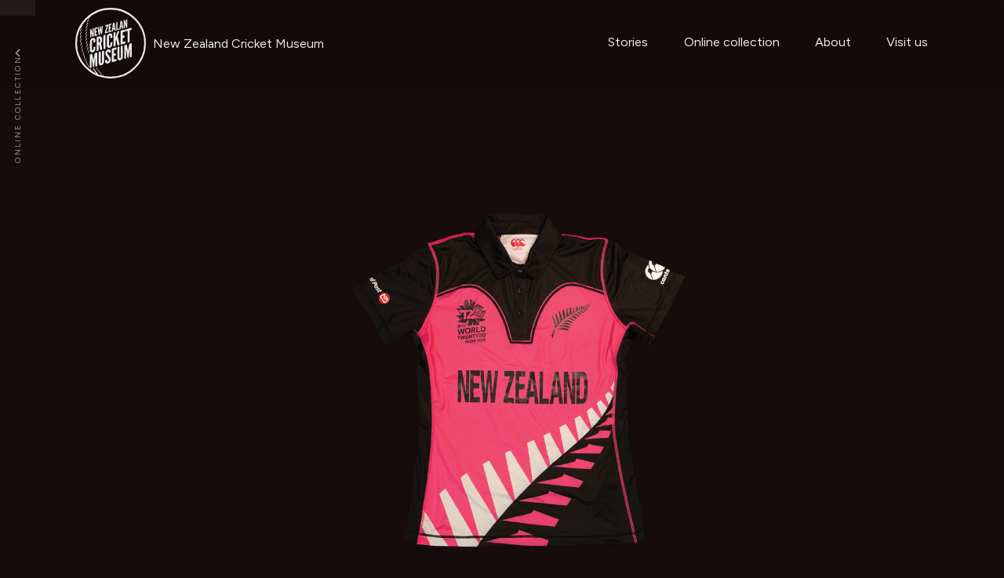

--- FILE ---
content_type: text/html
request_url: https://www.nzcricketmuseum.co.nz/onlinecollection/amy-satterthwaites-white-ferns-shirt-world-t20-india
body_size: 16050
content:
<!DOCTYPE html><!-- Last Published: Mon Sep 08 2025 23:05:36 GMT+0000 (Coordinated Universal Time) --><html data-wf-domain="www.nzcricketmuseum.co.nz" data-wf-page="655372491ec79f0b0e6f8bfc" data-wf-site="647ffe116944ed238a21d991" data-wf-collection="655372481ec79f0b0e6f8bda" data-wf-item-slug="amy-satterthwaites-white-ferns-shirt-world-t20-india"><head><meta charset="utf-8"/><title>Amy Satterthwaite&#x27;s WHITE FERNS Shirt, World T20 India</title><meta content="A pink and black sports shirt with New Zealand and a fern" name="description"/><meta content="Amy Satterthwaite&#x27;s WHITE FERNS Shirt, World T20 India" property="og:title"/><meta content="A pink and black sports shirt with New Zealand and a fern" property="og:description"/><meta content="https://cdn.prod.website-files.com/647ffe116944ed238a21d99b/65777cdb70f798935403c4d7_2018.23.2-shirt-2016-amy-satterthwaite-white-ferns-world-t20-1811-hero.png" property="og:image"/><meta content="Amy Satterthwaite&#x27;s WHITE FERNS Shirt, World T20 India" property="twitter:title"/><meta content="A pink and black sports shirt with New Zealand and a fern" property="twitter:description"/><meta content="https://cdn.prod.website-files.com/647ffe116944ed238a21d99b/65777cdb70f798935403c4d7_2018.23.2-shirt-2016-amy-satterthwaite-white-ferns-world-t20-1811-hero.png" property="twitter:image"/><meta property="og:type" content="website"/><meta content="summary_large_image" name="twitter:card"/><meta content="width=device-width, initial-scale=1" name="viewport"/><link href="https://cdn.prod.website-files.com/647ffe116944ed238a21d991/css/cricket-museum.shared.c975a6590.css" rel="stylesheet" type="text/css"/><link href="https://fonts.googleapis.com" rel="preconnect"/><link href="https://fonts.gstatic.com" rel="preconnect" crossorigin="anonymous"/><script src="https://ajax.googleapis.com/ajax/libs/webfont/1.6.26/webfont.js" type="text/javascript"></script><script type="text/javascript">WebFont.load({  google: {    families: ["Figtree:300,regular,500,600,700,800,900,300italic,italic,500italic,600italic,700italic,800italic,900italic"]  }});</script><script type="text/javascript">!function(o,c){var n=c.documentElement,t=" w-mod-";n.className+=t+"js",("ontouchstart"in o||o.DocumentTouch&&c instanceof DocumentTouch)&&(n.className+=t+"touch")}(window,document);</script><link href="https://cdn.prod.website-files.com/647ffe116944ed238a21d991/64910d9abf4bdd782ae330fc_favicon.png" rel="shortcut icon" type="image/x-icon"/><link href="https://cdn.prod.website-files.com/647ffe116944ed238a21d991/64910dbf8a5331c19b79de59_webclip.png" rel="apple-touch-icon"/><script async="" src="https://www.googletagmanager.com/gtag/js?id=G-TTHP0CVFVW"></script><script type="text/javascript">window.dataLayer = window.dataLayer || [];function gtag(){dataLayer.push(arguments);}gtag('set', 'developer_id.dZGVlNj', true);gtag('js', new Date());gtag('config', 'G-TTHP0CVFVW');</script><script src="https://www.google.com/recaptcha/api.js" type="text/javascript"></script><!-- Jquery 3.7.1 -->
<script src="https://code.jquery.com/jquery-3.7.1.min.js" integrity="sha256-/JqT3SQfawRcv/BIHPThkBvs0OEvtFFmqPF/lYI/Cxo=" crossorigin="anonymous"></script>
<!-- Splide JS -->
<script src="https://cdn.jsdelivr.net/npm/@splidejs/splide@4.1.4/dist/js/splide.min.js" integrity="sha256-FZsW7H2V5X9TGinSjjwYJ419Xka27I8XPDmWryGlWtw=" crossorigin="anonymous"></script>
<!-- Splide CSS -->
<link rel="stylesheet" href="https://cdn.jsdelivr.net/npm/@splidejs/splide@4.1.4/dist/css/splide-core.min.css" integrity="sha256-ZAXImCY06SjVuIrJfWUETkyCctX5aGdL1AVEBX5CxZA=" crossorigin="anonymous">
<!-- Google Tag Manager -->
<script>(function(w,d,s,l,i){w[l]=w[l]||[];w[l].push({'gtm.start':
new Date().getTime(),event:'gtm.js'});var f=d.getElementsByTagName(s)[0],
j=d.createElement(s),dl=l!='dataLayer'?'&l='+l:'';j.async=true;j.src=
'https://www.googletagmanager.com/gtm.js?id='+i+dl;f.parentNode.insertBefore(j,f);
})(window,document,'script','dataLayer','GTM-PQ7TLRW7');</script>
<!-- End Google Tag Manager -->
<!-- Custom code for Header Calendar - Display first child expanded in Mobile view -->
<script>
$(document).ready(function(){
	$(window).resize(function() {
		var viewportWidth = $(window).width();
        if(viewportWidth < 768){
           $(".calendar-month-container.cms.header").each(function(index, value){
             if(index == 0){
               $(this).children(".calendar-month-header-container").children("#down").css("display","none")
               $(this).children(".calendar-month-header-container").children("#up").css("display","block")
               $(this).children(".calendar-month-details-dropdown").css("display","block")
               console.log($(this).children(".calendar-month-details-dropdown"))
             }
           });
        }
    });
});
</script><script type="application/ld+json">
		{
      "@context": "http://schema.org",
      "@type": "Website",
      "name": "NZ Cricket Museum",
      "url": "https://www.nzcricketmuseum.co.nz/",
      "keywords": "Wellington, New Zealand Cricket Museum, Amy Satterthwaite&#39;s WHITE FERNS Shirt, World T20 India",
      "sameAs": ["https://www.nzcricketmuseum.co.nz/"]
    }
</script>
<script src="https://code.jquery.com/jquery-3.7.1.min.js" integrity="sha256-/JqT3SQfawRcv/BIHPThkBvs0OEvtFFmqPF/lYI/Cxo=" crossorigin="anonymous"></script>
<!-- [Attributes by Finsweet] CMS Nest -->
<script async src="https://cdn.jsdelivr.net/npm/@finsweet/attributes-cmsnest@1/cmsnest.js"></script>
<style>
  .hero-mask {
    -webkit-mask-image: linear-gradient(180deg, #170C0C 19.27%, rgba(23, 12, 12, 0.00) 100%);
    mask-image: linear-gradient(180deg, #170C0C 19.27%, rgba(23, 12, 12, 0.00) 100%);
  }
  
  .w-background-video > video {
    position: static;
  }

 .drop-down-group-container {
  	-webkit-touch-callout: none;
    -webkit-user-select: none;
    -khtml-user-select: none;
    -moz-user-select: none;
    -ms-user-select: none;
    user-select: none;
    -webkit-tap-highlight-color: transparent;
    outline-style:none;
  }

/* ========================= */
/* CUSTOM CSS FOR STORY PAGE */
/* ========================= */

 :root {
  	--header-drop-shadow: drop-shadow(0px 2px 5px #0000005A);
  }

.main-header.nav {
    filter: var(--header-drop-shadow);
  }

</style>

<!-- <link rel="stylesheet" type="text/css" href="https://cdn.jsdelivr.net/npm/@splidejs/splide@3.2.2/dist/css/splide.min.css">  -->
<link href="https://cdn.jsdelivr.net/npm/@splidejs/splide@4.1.4/dist/css/splide.min.css" rel="stylesheet">
<style>
/*.splide__track {
  overflow: visible;
}*/
 	.splide__slide {
  	width: auto!important;
  }
  /* Handling artefact image on magnifier */
  .artefact-image-styles.magnify-image {
  	flex: 0.8;
  }
  .round-loope img {
  	object-fit: contain;
  }
  
  .carousel-pagination {
  	background: #6C3636;
    height: 8px;
    width: 8px;
  }
  
  .carousel-pagination.is-active {
    background: #F2B183;
    transform: none;
  }
  
  .splide-container {
  	position: static;
  	margin-top: 3rem;
  }
  
</style></head><body class="body"><div class="header-container-show-hide-artefacts"><section data-w-id="d1f63008-e491-c480-3559-adfcbd7cfefa" class="py-sm calendar new-site"><div class="container__full w-container"><div class="d-flex justify-end"><div class="d-flex full-width"><div class="opening-hours-header-container new-site"><div class="open-time-text on-menu text-smoke text-align-right calendar new-site"><span class="text-orange subtext">Open October 2025 - April 2026</span></div><div class="open-time-dropdown"><div id="menu-toggle" data-w-id="d1f63008-e491-c480-3559-adfcbd7cff05" class="drop-down-group-container two"><div class="open-time-text on-menu text-smoke text-align-right two">Opening Hours</div><div class="dropdown-icon-opening-hours two"><img src="https://cdn.prod.website-files.com/647ffe116944ed238a21d991/653afd2f3dd2b4ed6fe573ee_Chevron-calendar.svg" loading="lazy" width="24" height="24" alt="" class="dropdown-icon-image two"/><img src="https://cdn.prod.website-files.com/647ffe116944ed238a21d991/654155bc6a93b43d817d0bd1_Chevronup.svg" loading="lazy" width="24" height="24" alt="" class="exit-button__icon-wrapper two"/></div></div></div></div><div class="opening-hours-header-container mobile justify-between"><div class="open-time-text on-menu text-smoke text-align-right calendar mobile"><span class="paragraph-2 text-orange">Free Entry</span>‍</div><div class="header-scroll-details"><div class="paragraph-2 text-white-nzcricket text-align-right w-clearfix">Open Sunday 11-2 or by booking<br/></div><div class="paragraph-2 secondary text-align-right w-clearfix">Find us at the Basin Reserve</div></div></div></div></div></div></section><div class="d-flex calendar-full-container new-site"><div class="calendar-cms-container"><div class="calendar-details-containder-hide"><div class="w-dyn-list"><div fs-cmsnest-collection="calendar-days" fs-cmsnest-element="nest-source" role="list" class="w-dyn-items"><div role="listitem" class="w-dyn-item"><a href="/day/december-a" class="link-block-10 w-inline-block"></a><div class="calendar-month-detail"><div id="w-node-_076d8338-934f-48bc-f6e6-a045f15ad2a9-702b51d8" class="month-details-day-name cms-data cms-paid-entry w-embed"><span><span class="colour-highlight">$ </span>Wednesday </span>
<div hidden>Dec 10, 2025</div></div><div class="month-details-day-name cms-data w-condition-invisible">Wednesday</div><div class="month-details-day-name grey cms-close w-condition-invisible">Wednesday</div><div id="w-node-_076d8338-934f-48bc-f6e6-a045f15ad2ac-702b51d8" class="month-details-day-date cms-data cms-date-num w-embed"><span>10th </span>
<div hidden>Dec 10, 2025</div></div><div id="w-node-_076d8338-934f-48bc-f6e6-a045f15ad2ad-702b51d8" class="month-details-day-date grey cms-close w-condition-invisible w-embed"><span>10th </span>
<div hidden>Dec 10, 2025</div></div><div id="December-a" class="month-details-day-time cms-data w-node-_076d8338-934f-48bc-f6e6-a045f15ad2ae-702b51d8 w-embed">10am - 5pm</div><div id="December-a" class="month-details-day-time cms-closed w-node-_076d8338-934f-48bc-f6e6-a045f15ad2af-702b51d8 w-condition-invisible w-embed">CLOSED</div></div></div><div role="listitem" class="w-dyn-item"><a href="/day/december-b" class="link-block-10 w-inline-block"></a><div class="calendar-month-detail"><div id="w-node-_076d8338-934f-48bc-f6e6-a045f15ad2a9-702b51d8" class="month-details-day-name cms-data cms-paid-entry w-embed"><span><span class="colour-highlight">$ </span>Thursday </span>
<div hidden>Dec 11, 2025</div></div><div class="month-details-day-name cms-data w-condition-invisible">Thursday</div><div class="month-details-day-name grey cms-close w-condition-invisible">Thursday</div><div id="w-node-_076d8338-934f-48bc-f6e6-a045f15ad2ac-702b51d8" class="month-details-day-date cms-data cms-date-num w-embed"><span>11th </span>
<div hidden>Dec 11, 2025</div></div><div id="w-node-_076d8338-934f-48bc-f6e6-a045f15ad2ad-702b51d8" class="month-details-day-date grey cms-close w-condition-invisible w-embed"><span>11th </span>
<div hidden>Dec 11, 2025</div></div><div id="December-b" class="month-details-day-time cms-data w-node-_076d8338-934f-48bc-f6e6-a045f15ad2ae-702b51d8 w-embed">10am - 5pm</div><div id="December-b" class="month-details-day-time cms-closed w-node-_076d8338-934f-48bc-f6e6-a045f15ad2af-702b51d8 w-condition-invisible w-embed">CLOSED</div></div></div><div role="listitem" class="w-dyn-item"><a href="/day/december-c" class="link-block-10 w-inline-block"></a><div class="calendar-month-detail"><div id="w-node-_076d8338-934f-48bc-f6e6-a045f15ad2a9-702b51d8" class="month-details-day-name cms-data cms-paid-entry w-embed"><span><span class="colour-highlight">$ </span>Friday </span>
<div hidden>Dec 12, 2025</div></div><div class="month-details-day-name cms-data w-condition-invisible">Friday</div><div class="month-details-day-name grey cms-close w-condition-invisible">Friday</div><div id="w-node-_076d8338-934f-48bc-f6e6-a045f15ad2ac-702b51d8" class="month-details-day-date cms-data cms-date-num w-embed"><span>12th </span>
<div hidden>Dec 12, 2025</div></div><div id="w-node-_076d8338-934f-48bc-f6e6-a045f15ad2ad-702b51d8" class="month-details-day-date grey cms-close w-condition-invisible w-embed"><span>12th </span>
<div hidden>Dec 12, 2025</div></div><div id="December-c" class="month-details-day-time cms-data w-node-_076d8338-934f-48bc-f6e6-a045f15ad2ae-702b51d8 w-embed">10am - 5pm</div><div id="December-c" class="month-details-day-time cms-closed w-node-_076d8338-934f-48bc-f6e6-a045f15ad2af-702b51d8 w-condition-invisible w-embed">CLOSED</div></div></div><div role="listitem" class="w-dyn-item"><a href="/day/december-d" class="link-block-10 w-inline-block"></a><div class="calendar-month-detail"><div id="w-node-_076d8338-934f-48bc-f6e6-a045f15ad2a9-702b51d8" class="month-details-day-name cms-data cms-paid-entry w-embed"><span><span class="colour-highlight">$ </span>Saturday </span>
<div hidden>Dec 13, 2025</div></div><div class="month-details-day-name cms-data w-condition-invisible">Saturday</div><div class="month-details-day-name grey cms-close w-condition-invisible">Saturday</div><div id="w-node-_076d8338-934f-48bc-f6e6-a045f15ad2ac-702b51d8" class="month-details-day-date cms-data cms-date-num w-embed"><span>13th </span>
<div hidden>Dec 13, 2025</div></div><div id="w-node-_076d8338-934f-48bc-f6e6-a045f15ad2ad-702b51d8" class="month-details-day-date grey cms-close w-condition-invisible w-embed"><span>13th </span>
<div hidden>Dec 13, 2025</div></div><div id="December-d" class="month-details-day-time cms-data w-node-_076d8338-934f-48bc-f6e6-a045f15ad2ae-702b51d8 w-embed">10am - 5pm</div><div id="December-d" class="month-details-day-time cms-closed w-node-_076d8338-934f-48bc-f6e6-a045f15ad2af-702b51d8 w-condition-invisible w-embed">CLOSED</div></div></div><div role="listitem" class="w-dyn-item"><a href="/day/december-e" class="link-block-10 w-inline-block"></a><div class="calendar-month-detail"><div id="w-node-_076d8338-934f-48bc-f6e6-a045f15ad2a9-702b51d8" class="month-details-day-name cms-data cms-paid-entry w-embed"><span><span class="colour-highlight">$ </span>Sunday </span>
<div hidden>Dec 14, 2025</div></div><div class="month-details-day-name cms-data w-condition-invisible">Sunday</div><div class="month-details-day-name grey cms-close w-condition-invisible">Sunday</div><div id="w-node-_076d8338-934f-48bc-f6e6-a045f15ad2ac-702b51d8" class="month-details-day-date cms-data cms-date-num w-embed"><span>14th </span>
<div hidden>Dec 14, 2025</div></div><div id="w-node-_076d8338-934f-48bc-f6e6-a045f15ad2ad-702b51d8" class="month-details-day-date grey cms-close w-condition-invisible w-embed"><span>14th </span>
<div hidden>Dec 14, 2025</div></div><div id="December-e" class="month-details-day-time cms-data w-node-_076d8338-934f-48bc-f6e6-a045f15ad2ae-702b51d8 w-embed">10am - 5pm</div><div id="December-e" class="month-details-day-time cms-closed w-node-_076d8338-934f-48bc-f6e6-a045f15ad2af-702b51d8 w-condition-invisible w-embed">CLOSED</div></div></div><div role="listitem" class="w-dyn-item"><a href="/day/december-f" class="link-block-10 w-inline-block"></a><div class="calendar-month-detail"><div id="w-node-_076d8338-934f-48bc-f6e6-a045f15ad2a9-702b51d8" class="month-details-day-name cms-data cms-paid-entry w-embed"><span><span class="colour-highlight">$ </span>Monday </span>
<div hidden>Dec 29, 2025</div></div><div class="month-details-day-name cms-data w-condition-invisible">Monday</div><div class="month-details-day-name grey cms-close w-condition-invisible">Monday</div><div id="w-node-_076d8338-934f-48bc-f6e6-a045f15ad2ac-702b51d8" class="month-details-day-date cms-data cms-date-num w-embed"><span>29th </span>
<div hidden>Dec 29, 2025</div></div><div id="w-node-_076d8338-934f-48bc-f6e6-a045f15ad2ad-702b51d8" class="month-details-day-date grey cms-close w-condition-invisible w-embed"><span>29th </span>
<div hidden>Dec 29, 2025</div></div><div id="December-f" class="month-details-day-time cms-data w-node-_076d8338-934f-48bc-f6e6-a045f15ad2ae-702b51d8 w-embed">12pm - 6pm</div><div id="December-f" class="month-details-day-time cms-closed w-node-_076d8338-934f-48bc-f6e6-a045f15ad2af-702b51d8 w-condition-invisible w-embed">CLOSED</div></div></div><div role="listitem" class="w-dyn-item"><a href="/day/february-a" class="link-block-10 w-inline-block"></a><div class="calendar-month-detail"><div id="w-node-_076d8338-934f-48bc-f6e6-a045f15ad2a9-702b51d8" class="month-details-day-name cms-data cms-paid-entry w-condition-invisible w-embed"><span><span class="colour-highlight">$ </span>Wednesday </span>
<div hidden>Feb 04, 2026</div></div><div class="month-details-day-name cms-data">Wednesday</div><div class="month-details-day-name grey cms-close w-condition-invisible">Wednesday</div><div id="w-node-_076d8338-934f-48bc-f6e6-a045f15ad2ac-702b51d8" class="month-details-day-date cms-data cms-date-num w-embed"><span>4th </span>
<div hidden>Feb 04, 2026</div></div><div id="w-node-_076d8338-934f-48bc-f6e6-a045f15ad2ad-702b51d8" class="month-details-day-date grey cms-close w-condition-invisible w-embed"><span>4th </span>
<div hidden>Feb 04, 2026</div></div><div id="February-a" class="month-details-day-time cms-data w-node-_076d8338-934f-48bc-f6e6-a045f15ad2ae-702b51d8 w-embed">11am - 2pm</div><div id="February-a" class="month-details-day-time cms-closed w-node-_076d8338-934f-48bc-f6e6-a045f15ad2af-702b51d8 w-condition-invisible w-embed">CLOSED</div></div></div><div role="listitem" class="w-dyn-item"><a href="/day/february-b" class="link-block-10 w-inline-block"></a><div class="calendar-month-detail"><div id="w-node-_076d8338-934f-48bc-f6e6-a045f15ad2a9-702b51d8" class="month-details-day-name cms-data cms-paid-entry w-condition-invisible w-embed"><span><span class="colour-highlight">$ </span>Saturday </span>
<div hidden>Feb 07, 2026</div></div><div class="month-details-day-name cms-data">Saturday</div><div class="month-details-day-name grey cms-close w-condition-invisible">Saturday</div><div id="w-node-_076d8338-934f-48bc-f6e6-a045f15ad2ac-702b51d8" class="month-details-day-date cms-data cms-date-num w-embed"><span>7th </span>
<div hidden>Feb 07, 2026</div></div><div id="w-node-_076d8338-934f-48bc-f6e6-a045f15ad2ad-702b51d8" class="month-details-day-date grey cms-close w-condition-invisible w-embed"><span>7th </span>
<div hidden>Feb 07, 2026</div></div><div id="February-b" class="month-details-day-time cms-data w-node-_076d8338-934f-48bc-f6e6-a045f15ad2ae-702b51d8 w-embed">11am - 2pm</div><div id="February-b" class="month-details-day-time cms-closed w-node-_076d8338-934f-48bc-f6e6-a045f15ad2af-702b51d8 w-condition-invisible w-embed">CLOSED</div></div></div><div role="listitem" class="w-dyn-item"><a href="/day/february-c" class="link-block-10 w-inline-block"></a><div class="calendar-month-detail"><div id="w-node-_076d8338-934f-48bc-f6e6-a045f15ad2a9-702b51d8" class="month-details-day-name cms-data cms-paid-entry w-condition-invisible w-embed"><span><span class="colour-highlight">$ </span>Sunday </span>
<div hidden>Feb 08, 2026</div></div><div class="month-details-day-name cms-data">Sunday</div><div class="month-details-day-name grey cms-close w-condition-invisible">Sunday</div><div id="w-node-_076d8338-934f-48bc-f6e6-a045f15ad2ac-702b51d8" class="month-details-day-date cms-data cms-date-num w-embed"><span>8th </span>
<div hidden>Feb 08, 2026</div></div><div id="w-node-_076d8338-934f-48bc-f6e6-a045f15ad2ad-702b51d8" class="month-details-day-date grey cms-close w-condition-invisible w-embed"><span>8th </span>
<div hidden>Feb 08, 2026</div></div><div id="February-c" class="month-details-day-time cms-data w-node-_076d8338-934f-48bc-f6e6-a045f15ad2ae-702b51d8 w-embed">11am - 2pm</div><div id="February-c" class="month-details-day-time cms-closed w-node-_076d8338-934f-48bc-f6e6-a045f15ad2af-702b51d8 w-condition-invisible w-embed">CLOSED</div></div></div><div role="listitem" class="w-dyn-item"><a href="/day/february-d" class="link-block-10 w-inline-block"></a><div class="calendar-month-detail"><div id="w-node-_076d8338-934f-48bc-f6e6-a045f15ad2a9-702b51d8" class="month-details-day-name cms-data cms-paid-entry w-condition-invisible w-embed"><span><span class="colour-highlight">$ </span>Saturday </span>
<div hidden>Feb 14, 2026</div></div><div class="month-details-day-name cms-data">Saturday</div><div class="month-details-day-name grey cms-close w-condition-invisible">Saturday</div><div id="w-node-_076d8338-934f-48bc-f6e6-a045f15ad2ac-702b51d8" class="month-details-day-date cms-data cms-date-num w-embed"><span>14th </span>
<div hidden>Feb 14, 2026</div></div><div id="w-node-_076d8338-934f-48bc-f6e6-a045f15ad2ad-702b51d8" class="month-details-day-date grey cms-close w-condition-invisible w-embed"><span>14th </span>
<div hidden>Feb 14, 2026</div></div><div id="February-d" class="month-details-day-time cms-data w-node-_076d8338-934f-48bc-f6e6-a045f15ad2ae-702b51d8 w-embed">11am - 2pm</div><div id="February-d" class="month-details-day-time cms-closed w-node-_076d8338-934f-48bc-f6e6-a045f15ad2af-702b51d8 w-condition-invisible w-embed">CLOSED</div></div></div><div role="listitem" class="w-dyn-item"><a href="/day/february-e" class="link-block-10 w-inline-block"></a><div class="calendar-month-detail"><div id="w-node-_076d8338-934f-48bc-f6e6-a045f15ad2a9-702b51d8" class="month-details-day-name cms-data cms-paid-entry w-condition-invisible w-embed"><span><span class="colour-highlight">$ </span>Sunday </span>
<div hidden>Feb 15, 2026</div></div><div class="month-details-day-name cms-data">Sunday</div><div class="month-details-day-name grey cms-close w-condition-invisible">Sunday</div><div id="w-node-_076d8338-934f-48bc-f6e6-a045f15ad2ac-702b51d8" class="month-details-day-date cms-data cms-date-num w-embed"><span>15th </span>
<div hidden>Feb 15, 2026</div></div><div id="w-node-_076d8338-934f-48bc-f6e6-a045f15ad2ad-702b51d8" class="month-details-day-date grey cms-close w-condition-invisible w-embed"><span>15th </span>
<div hidden>Feb 15, 2026</div></div><div id="February-e" class="month-details-day-time cms-data w-node-_076d8338-934f-48bc-f6e6-a045f15ad2ae-702b51d8 w-embed">11am - 2pm</div><div id="February-e" class="month-details-day-time cms-closed w-node-_076d8338-934f-48bc-f6e6-a045f15ad2af-702b51d8 w-condition-invisible w-embed">CLOSED</div></div></div><div role="listitem" class="w-dyn-item"><a href="/day/february-f" class="link-block-10 w-inline-block"></a><div class="calendar-month-detail"><div id="w-node-_076d8338-934f-48bc-f6e6-a045f15ad2a9-702b51d8" class="month-details-day-name cms-data cms-paid-entry w-condition-invisible w-embed"><span><span class="colour-highlight">$ </span>Tuesday </span>
<div hidden>Feb 17, 2026</div></div><div class="month-details-day-name cms-data">Tuesday</div><div class="month-details-day-name grey cms-close w-condition-invisible">Tuesday</div><div id="w-node-_076d8338-934f-48bc-f6e6-a045f15ad2ac-702b51d8" class="month-details-day-date cms-data cms-date-num w-embed"><span>17th </span>
<div hidden>Feb 17, 2026</div></div><div id="w-node-_076d8338-934f-48bc-f6e6-a045f15ad2ad-702b51d8" class="month-details-day-date grey cms-close w-condition-invisible w-embed"><span>17th </span>
<div hidden>Feb 17, 2026</div></div><div id="February-f" class="month-details-day-time cms-data w-node-_076d8338-934f-48bc-f6e6-a045f15ad2ae-702b51d8 w-embed">11am - 2pm</div><div id="February-f" class="month-details-day-time cms-closed w-node-_076d8338-934f-48bc-f6e6-a045f15ad2af-702b51d8 w-condition-invisible w-embed">CLOSED</div></div></div><div role="listitem" class="w-dyn-item"><a href="/day/february-g" class="link-block-10 w-inline-block"></a><div class="calendar-month-detail"><div id="w-node-_076d8338-934f-48bc-f6e6-a045f15ad2a9-702b51d8" class="month-details-day-name cms-data cms-paid-entry w-condition-invisible w-embed"><span><span class="colour-highlight">$ </span>Friday </span>
<div hidden>Feb 20, 2026</div></div><div class="month-details-day-name cms-data">Friday</div><div class="month-details-day-name grey cms-close w-condition-invisible">Friday</div><div id="w-node-_076d8338-934f-48bc-f6e6-a045f15ad2ac-702b51d8" class="month-details-day-date cms-data cms-date-num w-embed"><span>20th </span>
<div hidden>Feb 20, 2026</div></div><div id="w-node-_076d8338-934f-48bc-f6e6-a045f15ad2ad-702b51d8" class="month-details-day-date grey cms-close w-condition-invisible w-embed"><span>20th </span>
<div hidden>Feb 20, 2026</div></div><div id="February-g" class="month-details-day-time cms-data w-node-_076d8338-934f-48bc-f6e6-a045f15ad2ae-702b51d8 w-embed">11am - 2pm</div><div id="February-g" class="month-details-day-time cms-closed w-node-_076d8338-934f-48bc-f6e6-a045f15ad2af-702b51d8 w-condition-invisible w-embed">CLOSED</div></div></div><div role="listitem" class="w-dyn-item"><a href="/day/february-h" class="link-block-10 w-inline-block"></a><div class="calendar-month-detail"><div id="w-node-_076d8338-934f-48bc-f6e6-a045f15ad2a9-702b51d8" class="month-details-day-name cms-data cms-paid-entry w-condition-invisible w-embed"><span><span class="colour-highlight">$ </span>Saturday </span>
<div hidden>Feb 21, 2026</div></div><div class="month-details-day-name cms-data">Saturday</div><div class="month-details-day-name grey cms-close w-condition-invisible">Saturday</div><div id="w-node-_076d8338-934f-48bc-f6e6-a045f15ad2ac-702b51d8" class="month-details-day-date cms-data cms-date-num w-embed"><span>21st </span>
<div hidden>Feb 21, 2026</div></div><div id="w-node-_076d8338-934f-48bc-f6e6-a045f15ad2ad-702b51d8" class="month-details-day-date grey cms-close w-condition-invisible w-embed"><span>21st </span>
<div hidden>Feb 21, 2026</div></div><div id="February-h" class="month-details-day-time cms-data w-node-_076d8338-934f-48bc-f6e6-a045f15ad2ae-702b51d8 w-embed">11am - 2pm</div><div id="February-h" class="month-details-day-time cms-closed w-node-_076d8338-934f-48bc-f6e6-a045f15ad2af-702b51d8 w-condition-invisible w-embed">CLOSED</div></div></div><div role="listitem" class="w-dyn-item"><a href="/day/february-i" class="link-block-10 w-inline-block"></a><div class="calendar-month-detail"><div id="w-node-_076d8338-934f-48bc-f6e6-a045f15ad2a9-702b51d8" class="month-details-day-name cms-data cms-paid-entry w-condition-invisible w-embed"><span><span class="colour-highlight">$ </span>Sunday </span>
<div hidden>Feb 22, 2026</div></div><div class="month-details-day-name cms-data">Sunday</div><div class="month-details-day-name grey cms-close w-condition-invisible">Sunday</div><div id="w-node-_076d8338-934f-48bc-f6e6-a045f15ad2ac-702b51d8" class="month-details-day-date cms-data cms-date-num w-embed"><span>22nd </span>
<div hidden>Feb 22, 2026</div></div><div id="w-node-_076d8338-934f-48bc-f6e6-a045f15ad2ad-702b51d8" class="month-details-day-date grey cms-close w-condition-invisible w-embed"><span>22nd </span>
<div hidden>Feb 22, 2026</div></div><div id="February-i" class="month-details-day-time cms-data w-node-_076d8338-934f-48bc-f6e6-a045f15ad2ae-702b51d8 w-embed">11am - 2pm</div><div id="February-i" class="month-details-day-time cms-closed w-node-_076d8338-934f-48bc-f6e6-a045f15ad2af-702b51d8 w-condition-invisible w-embed">CLOSED</div></div></div><div role="listitem" class="w-dyn-item"><a href="/day/january-a" class="link-block-10 w-inline-block"></a><div class="calendar-month-detail"><div id="w-node-_076d8338-934f-48bc-f6e6-a045f15ad2a9-702b51d8" class="month-details-day-name cms-data cms-paid-entry w-embed"><span><span class="colour-highlight">$ </span>Wednesday </span>
<div hidden>Jan 07, 2026</div></div><div class="month-details-day-name cms-data w-condition-invisible">Wednesday</div><div class="month-details-day-name grey cms-close w-condition-invisible">Wednesday</div><div id="w-node-_076d8338-934f-48bc-f6e6-a045f15ad2ac-702b51d8" class="month-details-day-date cms-data cms-date-num w-embed"><span>7th </span>
<div hidden>Jan 07, 2026</div></div><div id="w-node-_076d8338-934f-48bc-f6e6-a045f15ad2ad-702b51d8" class="month-details-day-date grey cms-close w-condition-invisible w-embed"><span>7th </span>
<div hidden>Jan 07, 2026</div></div><div id="January-a" class="month-details-day-time cms-data w-node-_076d8338-934f-48bc-f6e6-a045f15ad2ae-702b51d8 w-embed">12pm - 6pm</div><div id="January-a" class="month-details-day-time cms-closed w-node-_076d8338-934f-48bc-f6e6-a045f15ad2af-702b51d8 w-condition-invisible w-embed">CLOSED</div></div></div><div role="listitem" class="w-dyn-item"><a href="/day/january-b" class="link-block-10 w-inline-block"></a><div class="calendar-month-detail"><div id="w-node-_076d8338-934f-48bc-f6e6-a045f15ad2a9-702b51d8" class="month-details-day-name cms-data cms-paid-entry w-embed"><span><span class="colour-highlight">$ </span>Friday </span>
<div hidden>Jan 09, 2026</div></div><div class="month-details-day-name cms-data w-condition-invisible">Friday</div><div class="month-details-day-name grey cms-close w-condition-invisible">Friday</div><div id="w-node-_076d8338-934f-48bc-f6e6-a045f15ad2ac-702b51d8" class="month-details-day-date cms-data cms-date-num w-embed"><span>9th </span>
<div hidden>Jan 09, 2026</div></div><div id="w-node-_076d8338-934f-48bc-f6e6-a045f15ad2ad-702b51d8" class="month-details-day-date grey cms-close w-condition-invisible w-embed"><span>9th </span>
<div hidden>Jan 09, 2026</div></div><div id="January-b" class="month-details-day-time cms-data w-node-_076d8338-934f-48bc-f6e6-a045f15ad2ae-702b51d8 w-embed">12pm - 6pm</div><div id="January-b" class="month-details-day-time cms-closed w-node-_076d8338-934f-48bc-f6e6-a045f15ad2af-702b51d8 w-condition-invisible w-embed">CLOSED</div></div></div><div role="listitem" class="w-dyn-item"><a href="/day/january-3" class="link-block-10 w-inline-block"></a><div class="calendar-month-detail"><div id="w-node-_076d8338-934f-48bc-f6e6-a045f15ad2a9-702b51d8" class="month-details-day-name cms-data cms-paid-entry w-embed"><span><span class="colour-highlight">$ </span>Sunday </span>
<div hidden>Jan 11, 2026</div></div><div class="month-details-day-name cms-data w-condition-invisible">Sunday</div><div class="month-details-day-name grey cms-close w-condition-invisible">Sunday</div><div id="w-node-_076d8338-934f-48bc-f6e6-a045f15ad2ac-702b51d8" class="month-details-day-date cms-data cms-date-num w-embed"><span>11th </span>
<div hidden>Jan 11, 2026</div></div><div id="w-node-_076d8338-934f-48bc-f6e6-a045f15ad2ad-702b51d8" class="month-details-day-date grey cms-close w-condition-invisible w-embed"><span>11th </span>
<div hidden>Jan 11, 2026</div></div><div id="January-c" class="month-details-day-time cms-data w-node-_076d8338-934f-48bc-f6e6-a045f15ad2ae-702b51d8 w-embed">12pm - 6pm</div><div id="January-c" class="month-details-day-time cms-closed w-node-_076d8338-934f-48bc-f6e6-a045f15ad2af-702b51d8 w-condition-invisible w-embed">CLOSED</div></div></div><div role="listitem" class="w-dyn-item"><a href="/day/january-4" class="link-block-10 w-inline-block"></a><div class="calendar-month-detail"><div id="w-node-_076d8338-934f-48bc-f6e6-a045f15ad2a9-702b51d8" class="month-details-day-name cms-data cms-paid-entry w-embed"><span><span class="colour-highlight">$ </span>Monday </span>
<div hidden>Jan 19, 2026</div></div><div class="month-details-day-name cms-data w-condition-invisible">Monday</div><div class="month-details-day-name grey cms-close w-condition-invisible">Monday</div><div id="w-node-_076d8338-934f-48bc-f6e6-a045f15ad2ac-702b51d8" class="month-details-day-date cms-data cms-date-num w-embed"><span>19th </span>
<div hidden>Jan 19, 2026</div></div><div id="w-node-_076d8338-934f-48bc-f6e6-a045f15ad2ad-702b51d8" class="month-details-day-date grey cms-close w-condition-invisible w-embed"><span>19th </span>
<div hidden>Jan 19, 2026</div></div><div id="January-d" class="month-details-day-time cms-data w-node-_076d8338-934f-48bc-f6e6-a045f15ad2ae-702b51d8 w-embed">12pm - 6pm</div><div id="January-d" class="month-details-day-time cms-closed w-node-_076d8338-934f-48bc-f6e6-a045f15ad2af-702b51d8 w-condition-invisible w-embed">CLOSED</div></div></div><div role="listitem" class="w-dyn-item"><a href="/day/march-a" class="link-block-10 w-inline-block"></a><div class="calendar-month-detail"><div id="w-node-_076d8338-934f-48bc-f6e6-a045f15ad2a9-702b51d8" class="month-details-day-name cms-data cms-paid-entry w-condition-invisible w-embed"><span><span class="colour-highlight">$ </span>Monday </span>
<div hidden>Mar 09, 2026</div></div><div class="month-details-day-name cms-data">Monday</div><div class="month-details-day-name grey cms-close w-condition-invisible">Monday</div><div id="w-node-_076d8338-934f-48bc-f6e6-a045f15ad2ac-702b51d8" class="month-details-day-date cms-data cms-date-num w-embed"><span>9th </span>
<div hidden>Mar 09, 2026</div></div><div id="w-node-_076d8338-934f-48bc-f6e6-a045f15ad2ad-702b51d8" class="month-details-day-date grey cms-close w-condition-invisible w-embed"><span>9th </span>
<div hidden>Mar 09, 2026</div></div><div id="March-a" class="month-details-day-time cms-data w-node-_076d8338-934f-48bc-f6e6-a045f15ad2ae-702b51d8 w-embed">11am - 2pm</div><div id="March-a" class="month-details-day-time cms-closed w-node-_076d8338-934f-48bc-f6e6-a045f15ad2af-702b51d8 w-condition-invisible w-embed">CLOSED</div></div></div><div role="listitem" class="w-dyn-item"><a href="/day/march-b" class="link-block-10 w-inline-block"></a><div class="calendar-month-detail"><div id="w-node-_076d8338-934f-48bc-f6e6-a045f15ad2a9-702b51d8" class="month-details-day-name cms-data cms-paid-entry w-condition-invisible w-embed"><span><span class="colour-highlight">$ </span>Tuesday </span>
<div hidden>Mar 10, 2026</div></div><div class="month-details-day-name cms-data">Tuesday</div><div class="month-details-day-name grey cms-close w-condition-invisible">Tuesday</div><div id="w-node-_076d8338-934f-48bc-f6e6-a045f15ad2ac-702b51d8" class="month-details-day-date cms-data cms-date-num w-embed"><span>10th </span>
<div hidden>Mar 10, 2026</div></div><div id="w-node-_076d8338-934f-48bc-f6e6-a045f15ad2ad-702b51d8" class="month-details-day-date grey cms-close w-condition-invisible w-embed"><span>10th </span>
<div hidden>Mar 10, 2026</div></div><div id="March-b" class="month-details-day-time cms-data w-node-_076d8338-934f-48bc-f6e6-a045f15ad2ae-702b51d8 w-embed">11am - 2pm</div><div id="March-b" class="month-details-day-time cms-closed w-node-_076d8338-934f-48bc-f6e6-a045f15ad2af-702b51d8 w-condition-invisible w-embed">CLOSED</div></div></div><div role="listitem" class="w-dyn-item"><a href="/day/march-c" class="link-block-10 w-inline-block"></a><div class="calendar-month-detail"><div id="w-node-_076d8338-934f-48bc-f6e6-a045f15ad2a9-702b51d8" class="month-details-day-name cms-data cms-paid-entry w-condition-invisible w-embed"><span><span class="colour-highlight">$ </span>Wednesday </span>
<div hidden>Mar 11, 2026</div></div><div class="month-details-day-name cms-data">Wednesday</div><div class="month-details-day-name grey cms-close w-condition-invisible">Wednesday</div><div id="w-node-_076d8338-934f-48bc-f6e6-a045f15ad2ac-702b51d8" class="month-details-day-date cms-data cms-date-num w-embed"><span>11th </span>
<div hidden>Mar 11, 2026</div></div><div id="w-node-_076d8338-934f-48bc-f6e6-a045f15ad2ad-702b51d8" class="month-details-day-date grey cms-close w-condition-invisible w-embed"><span>11th </span>
<div hidden>Mar 11, 2026</div></div><div id="March-c" class="month-details-day-time cms-data w-node-_076d8338-934f-48bc-f6e6-a045f15ad2ae-702b51d8 w-embed">11am - 2pm</div><div id="March-c" class="month-details-day-time cms-closed w-node-_076d8338-934f-48bc-f6e6-a045f15ad2af-702b51d8 w-condition-invisible w-embed">CLOSED</div></div></div><div role="listitem" class="w-dyn-item"><a href="/day/march-d" class="link-block-10 w-inline-block"></a><div class="calendar-month-detail"><div id="w-node-_076d8338-934f-48bc-f6e6-a045f15ad2a9-702b51d8" class="month-details-day-name cms-data cms-paid-entry w-condition-invisible w-embed"><span><span class="colour-highlight">$ </span>Thursday </span>
<div hidden>Mar 12, 2026</div></div><div class="month-details-day-name cms-data">Thursday</div><div class="month-details-day-name grey cms-close w-condition-invisible">Thursday</div><div id="w-node-_076d8338-934f-48bc-f6e6-a045f15ad2ac-702b51d8" class="month-details-day-date cms-data cms-date-num w-embed"><span>12th </span>
<div hidden>Mar 12, 2026</div></div><div id="w-node-_076d8338-934f-48bc-f6e6-a045f15ad2ad-702b51d8" class="month-details-day-date grey cms-close w-condition-invisible w-embed"><span>12th </span>
<div hidden>Mar 12, 2026</div></div><div id="March-d" class="month-details-day-time cms-data w-node-_076d8338-934f-48bc-f6e6-a045f15ad2ae-702b51d8 w-embed">11am - 2pm</div><div id="March-d" class="month-details-day-time cms-closed w-node-_076d8338-934f-48bc-f6e6-a045f15ad2af-702b51d8 w-condition-invisible w-embed">CLOSED</div></div></div><div role="listitem" class="w-dyn-item"><a href="/day/march-e" class="link-block-10 w-inline-block"></a><div class="calendar-month-detail"><div id="w-node-_076d8338-934f-48bc-f6e6-a045f15ad2a9-702b51d8" class="month-details-day-name cms-data cms-paid-entry w-condition-invisible w-embed"><span><span class="colour-highlight">$ </span>Tuesday </span>
<div hidden>Mar 18, 2025</div></div><div class="month-details-day-name cms-data">Tuesday</div><div class="month-details-day-name grey cms-close w-condition-invisible">Tuesday</div><div id="w-node-_076d8338-934f-48bc-f6e6-a045f15ad2ac-702b51d8" class="month-details-day-date cms-data cms-date-num w-embed"><span>18th </span>
<div hidden>Mar 18, 2025</div></div><div id="w-node-_076d8338-934f-48bc-f6e6-a045f15ad2ad-702b51d8" class="month-details-day-date grey cms-close w-condition-invisible w-embed"><span>18th </span>
<div hidden>Mar 18, 2025</div></div><div id="March-e" class="month-details-day-time cms-data w-node-_076d8338-934f-48bc-f6e6-a045f15ad2ae-702b51d8 w-embed">11am - 2pm</div><div id="March-e" class="month-details-day-time cms-closed w-node-_076d8338-934f-48bc-f6e6-a045f15ad2af-702b51d8 w-condition-invisible w-embed">CLOSED</div></div></div><div role="listitem" class="w-dyn-item"><a href="/day/march-f" class="link-block-10 w-inline-block"></a><div class="calendar-month-detail"><div id="w-node-_076d8338-934f-48bc-f6e6-a045f15ad2a9-702b51d8" class="month-details-day-name cms-data cms-paid-entry w-condition-invisible w-embed"><span><span class="colour-highlight">$ </span>Thursday </span>
<div hidden>Mar 19, 2026</div></div><div class="month-details-day-name cms-data">Thursday</div><div class="month-details-day-name grey cms-close w-condition-invisible">Thursday</div><div id="w-node-_076d8338-934f-48bc-f6e6-a045f15ad2ac-702b51d8" class="month-details-day-date cms-data cms-date-num w-embed"><span>19th </span>
<div hidden>Mar 19, 2026</div></div><div id="w-node-_076d8338-934f-48bc-f6e6-a045f15ad2ad-702b51d8" class="month-details-day-date grey cms-close w-condition-invisible w-embed"><span>19th </span>
<div hidden>Mar 19, 2026</div></div><div id="March-f" class="month-details-day-time cms-data w-node-_076d8338-934f-48bc-f6e6-a045f15ad2ae-702b51d8 w-embed">11am - 2pm</div><div id="March-f" class="month-details-day-time cms-closed w-node-_076d8338-934f-48bc-f6e6-a045f15ad2af-702b51d8 w-condition-invisible w-embed">CLOSED</div></div></div><div role="listitem" class="w-dyn-item"><a href="/day/march-g" class="link-block-10 w-inline-block"></a><div class="calendar-month-detail"><div id="w-node-_076d8338-934f-48bc-f6e6-a045f15ad2a9-702b51d8" class="month-details-day-name cms-data cms-paid-entry w-condition-invisible w-embed"><span><span class="colour-highlight">$ </span>Friday </span>
<div hidden>Mar 20, 2026</div></div><div class="month-details-day-name cms-data">Friday</div><div class="month-details-day-name grey cms-close w-condition-invisible">Friday</div><div id="w-node-_076d8338-934f-48bc-f6e6-a045f15ad2ac-702b51d8" class="month-details-day-date cms-data cms-date-num w-embed"><span>20th </span>
<div hidden>Mar 20, 2026</div></div><div id="w-node-_076d8338-934f-48bc-f6e6-a045f15ad2ad-702b51d8" class="month-details-day-date grey cms-close w-condition-invisible w-embed"><span>20th </span>
<div hidden>Mar 20, 2026</div></div><div id="March-g" class="month-details-day-time cms-data w-node-_076d8338-934f-48bc-f6e6-a045f15ad2ae-702b51d8 w-embed">11am - 2pm</div><div id="March-g" class="month-details-day-time cms-closed w-node-_076d8338-934f-48bc-f6e6-a045f15ad2af-702b51d8 w-condition-invisible w-embed">CLOSED</div></div></div><div role="listitem" class="w-dyn-item"><a href="/day/march-h" class="link-block-10 w-inline-block"></a><div class="calendar-month-detail"><div id="w-node-_076d8338-934f-48bc-f6e6-a045f15ad2a9-702b51d8" class="month-details-day-name cms-data cms-paid-entry w-condition-invisible w-embed"><span><span class="colour-highlight">$ </span>Saturday </span>
<div hidden>Mar 21, 2026</div></div><div class="month-details-day-name cms-data">Saturday</div><div class="month-details-day-name grey cms-close w-condition-invisible">Saturday</div><div id="w-node-_076d8338-934f-48bc-f6e6-a045f15ad2ac-702b51d8" class="month-details-day-date cms-data cms-date-num w-embed"><span>21st </span>
<div hidden>Mar 21, 2026</div></div><div id="w-node-_076d8338-934f-48bc-f6e6-a045f15ad2ad-702b51d8" class="month-details-day-date grey cms-close w-condition-invisible w-embed"><span>21st </span>
<div hidden>Mar 21, 2026</div></div><div id="March-h" class="month-details-day-time cms-data w-node-_076d8338-934f-48bc-f6e6-a045f15ad2ae-702b51d8 w-embed">11am - 2pm</div><div id="March-h" class="month-details-day-time cms-closed w-node-_076d8338-934f-48bc-f6e6-a045f15ad2af-702b51d8 w-condition-invisible w-embed">CLOSED</div></div></div><div role="listitem" class="w-dyn-item"><a href="/day/november-a" class="link-block-10 w-inline-block"></a><div class="calendar-month-detail"><div id="w-node-_076d8338-934f-48bc-f6e6-a045f15ad2a9-702b51d8" class="month-details-day-name cms-data cms-paid-entry w-condition-invisible w-embed"><span><span class="colour-highlight">$ </span>Saturday </span>
<div hidden>Nov 08, 2025</div></div><div class="month-details-day-name cms-data">Saturday</div><div class="month-details-day-name grey cms-close w-condition-invisible">Saturday</div><div id="w-node-_076d8338-934f-48bc-f6e6-a045f15ad2ac-702b51d8" class="month-details-day-date cms-data cms-date-num w-embed"><span>8th </span>
<div hidden>Nov 08, 2025</div></div><div id="w-node-_076d8338-934f-48bc-f6e6-a045f15ad2ad-702b51d8" class="month-details-day-date grey cms-close w-condition-invisible w-embed"><span>8th </span>
<div hidden>Nov 08, 2025</div></div><div id="November-a" class="month-details-day-time cms-data w-node-_076d8338-934f-48bc-f6e6-a045f15ad2ae-702b51d8 w-embed">11am - 2pm</div><div id="November-a" class="month-details-day-time cms-closed w-node-_076d8338-934f-48bc-f6e6-a045f15ad2af-702b51d8 w-condition-invisible w-embed">CLOSED</div></div></div><div role="listitem" class="w-dyn-item"><a href="/day/november-b" class="link-block-10 w-inline-block"></a><div class="calendar-month-detail"><div id="w-node-_076d8338-934f-48bc-f6e6-a045f15ad2a9-702b51d8" class="month-details-day-name cms-data cms-paid-entry w-condition-invisible w-embed"><span><span class="colour-highlight">$ </span>Wednesday </span>
<div hidden>Nov 12, 2025</div></div><div class="month-details-day-name cms-data">Wednesday</div><div class="month-details-day-name grey cms-close w-condition-invisible">Wednesday</div><div id="w-node-_076d8338-934f-48bc-f6e6-a045f15ad2ac-702b51d8" class="month-details-day-date cms-data cms-date-num w-embed"><span>12th </span>
<div hidden>Nov 12, 2025</div></div><div id="w-node-_076d8338-934f-48bc-f6e6-a045f15ad2ad-702b51d8" class="month-details-day-date grey cms-close w-condition-invisible w-embed"><span>12th </span>
<div hidden>Nov 12, 2025</div></div><div id="November-b" class="month-details-day-time cms-data w-node-_076d8338-934f-48bc-f6e6-a045f15ad2ae-702b51d8 w-embed">11am - 2pm</div><div id="November-b" class="month-details-day-time cms-closed w-node-_076d8338-934f-48bc-f6e6-a045f15ad2af-702b51d8 w-condition-invisible w-embed">CLOSED</div></div></div><div role="listitem" class="w-dyn-item"><a href="/day/november-c" class="link-block-10 w-inline-block"></a><div class="calendar-month-detail"><div id="w-node-_076d8338-934f-48bc-f6e6-a045f15ad2a9-702b51d8" class="month-details-day-name cms-data cms-paid-entry w-condition-invisible w-embed"><span><span class="colour-highlight">$ </span>Tuesday </span>
<div hidden>Nov 18, 2025</div></div><div class="month-details-day-name cms-data">Tuesday</div><div class="month-details-day-name grey cms-close w-condition-invisible">Tuesday</div><div id="w-node-_076d8338-934f-48bc-f6e6-a045f15ad2ac-702b51d8" class="month-details-day-date cms-data cms-date-num w-embed"><span>18th </span>
<div hidden>Nov 18, 2025</div></div><div id="w-node-_076d8338-934f-48bc-f6e6-a045f15ad2ad-702b51d8" class="month-details-day-date grey cms-close w-condition-invisible w-embed"><span>18th </span>
<div hidden>Nov 18, 2025</div></div><div id="November-c" class="month-details-day-time cms-data w-node-_076d8338-934f-48bc-f6e6-a045f15ad2ae-702b51d8 w-embed">11am - 2pm</div><div id="November-c" class="month-details-day-time cms-closed w-node-_076d8338-934f-48bc-f6e6-a045f15ad2af-702b51d8 w-condition-invisible w-embed">CLOSED</div></div></div><div role="listitem" class="w-dyn-item"><a href="/day/november-d" class="link-block-10 w-inline-block"></a><div class="calendar-month-detail"><div id="w-node-_076d8338-934f-48bc-f6e6-a045f15ad2a9-702b51d8" class="month-details-day-name cms-data cms-paid-entry w-condition-invisible w-embed"><span><span class="colour-highlight">$ </span>Wednesday </span>
<div hidden>Nov 19, 2025</div></div><div class="month-details-day-name cms-data">Wednesday</div><div class="month-details-day-name grey cms-close w-condition-invisible">Wednesday</div><div id="w-node-_076d8338-934f-48bc-f6e6-a045f15ad2ac-702b51d8" class="month-details-day-date cms-data cms-date-num w-embed"><span>19th </span>
<div hidden>Nov 19, 2025</div></div><div id="w-node-_076d8338-934f-48bc-f6e6-a045f15ad2ad-702b51d8" class="month-details-day-date grey cms-close w-condition-invisible w-embed"><span>19th </span>
<div hidden>Nov 19, 2025</div></div><div id="November-d" class="month-details-day-time cms-data w-node-_076d8338-934f-48bc-f6e6-a045f15ad2ae-702b51d8 w-embed">11am - 2pm</div><div id="November-d" class="month-details-day-time cms-closed w-node-_076d8338-934f-48bc-f6e6-a045f15ad2af-702b51d8 w-condition-invisible w-embed">CLOSED</div></div></div><div role="listitem" class="w-dyn-item"><a href="/day/november-e" class="link-block-10 w-inline-block"></a><div class="calendar-month-detail"><div id="w-node-_076d8338-934f-48bc-f6e6-a045f15ad2a9-702b51d8" class="month-details-day-name cms-data cms-paid-entry w-condition-invisible w-embed"><span><span class="colour-highlight">$ </span>Thursday </span>
<div hidden>Nov 20, 2025</div></div><div class="month-details-day-name cms-data">Thursday</div><div class="month-details-day-name grey cms-close w-condition-invisible">Thursday</div><div id="w-node-_076d8338-934f-48bc-f6e6-a045f15ad2ac-702b51d8" class="month-details-day-date cms-data cms-date-num w-embed"><span>20th </span>
<div hidden>Nov 20, 2025</div></div><div id="w-node-_076d8338-934f-48bc-f6e6-a045f15ad2ad-702b51d8" class="month-details-day-date grey cms-close w-condition-invisible w-embed"><span>20th </span>
<div hidden>Nov 20, 2025</div></div><div id="November-e" class="month-details-day-time cms-data w-node-_076d8338-934f-48bc-f6e6-a045f15ad2ae-702b51d8 w-embed">11am - 2pm</div><div id="November-e" class="month-details-day-time cms-closed w-node-_076d8338-934f-48bc-f6e6-a045f15ad2af-702b51d8 w-condition-invisible w-embed">CLOSED</div></div></div><div role="listitem" class="w-dyn-item"><a href="/day/november-f" class="link-block-10 w-inline-block"></a><div class="calendar-month-detail"><div id="w-node-_076d8338-934f-48bc-f6e6-a045f15ad2a9-702b51d8" class="month-details-day-name cms-data cms-paid-entry w-condition-invisible w-embed"><span><span class="colour-highlight">$ </span>Friday </span>
<div hidden>Nov 21, 2025</div></div><div class="month-details-day-name cms-data">Friday</div><div class="month-details-day-name grey cms-close w-condition-invisible">Friday</div><div id="w-node-_076d8338-934f-48bc-f6e6-a045f15ad2ac-702b51d8" class="month-details-day-date cms-data cms-date-num w-embed"><span>21st </span>
<div hidden>Nov 21, 2025</div></div><div id="w-node-_076d8338-934f-48bc-f6e6-a045f15ad2ad-702b51d8" class="month-details-day-date grey cms-close w-condition-invisible w-embed"><span>21st </span>
<div hidden>Nov 21, 2025</div></div><div id="November-f" class="month-details-day-time cms-data w-node-_076d8338-934f-48bc-f6e6-a045f15ad2ae-702b51d8 w-embed">11am - 2pm</div><div id="November-f" class="month-details-day-time cms-closed w-node-_076d8338-934f-48bc-f6e6-a045f15ad2af-702b51d8 w-condition-invisible w-embed">CLOSED</div></div></div><div role="listitem" class="w-dyn-item"><a href="/day/november-g" class="link-block-10 w-inline-block"></a><div class="calendar-month-detail"><div id="w-node-_076d8338-934f-48bc-f6e6-a045f15ad2a9-702b51d8" class="month-details-day-name cms-data cms-paid-entry w-condition-invisible w-embed"><span><span class="colour-highlight">$ </span>Wednesday </span>
<div hidden>Nov 26, 2025</div></div><div class="month-details-day-name cms-data">Wednesday</div><div class="month-details-day-name grey cms-close w-condition-invisible">Wednesday</div><div id="w-node-_076d8338-934f-48bc-f6e6-a045f15ad2ac-702b51d8" class="month-details-day-date cms-data cms-date-num w-embed"><span>26th </span>
<div hidden>Nov 26, 2025</div></div><div id="w-node-_076d8338-934f-48bc-f6e6-a045f15ad2ad-702b51d8" class="month-details-day-date grey cms-close w-condition-invisible w-embed"><span>26th </span>
<div hidden>Nov 26, 2025</div></div><div id="November-g" class="month-details-day-time cms-data w-node-_076d8338-934f-48bc-f6e6-a045f15ad2ae-702b51d8 w-embed">11am - 2pm</div><div id="November-g" class="month-details-day-time cms-closed w-node-_076d8338-934f-48bc-f6e6-a045f15ad2af-702b51d8 w-condition-invisible w-embed">CLOSED</div></div></div><div role="listitem" class="w-dyn-item"><a href="/day/november-h" class="link-block-10 w-inline-block"></a><div class="calendar-month-detail"><div id="w-node-_076d8338-934f-48bc-f6e6-a045f15ad2a9-702b51d8" class="month-details-day-name cms-data cms-paid-entry w-condition-invisible w-embed"><span><span class="colour-highlight">$ </span>Thursday </span>
<div hidden>Nov 27, 2025</div></div><div class="month-details-day-name cms-data">Thursday</div><div class="month-details-day-name grey cms-close w-condition-invisible">Thursday</div><div id="w-node-_076d8338-934f-48bc-f6e6-a045f15ad2ac-702b51d8" class="month-details-day-date cms-data cms-date-num w-embed"><span>27th </span>
<div hidden>Nov 27, 2025</div></div><div id="w-node-_076d8338-934f-48bc-f6e6-a045f15ad2ad-702b51d8" class="month-details-day-date grey cms-close w-condition-invisible w-embed"><span>27th </span>
<div hidden>Nov 27, 2025</div></div><div id="November-h" class="month-details-day-time cms-data w-node-_076d8338-934f-48bc-f6e6-a045f15ad2ae-702b51d8 w-embed">11am - 2pm</div><div id="November-h" class="month-details-day-time cms-closed w-node-_076d8338-934f-48bc-f6e6-a045f15ad2af-702b51d8 w-condition-invisible w-embed">CLOSED</div></div></div><div role="listitem" class="w-dyn-item"><a href="/day/november-i" class="link-block-10 w-inline-block"></a><div class="calendar-month-detail"><div id="w-node-_076d8338-934f-48bc-f6e6-a045f15ad2a9-702b51d8" class="month-details-day-name cms-data cms-paid-entry w-condition-invisible w-embed"><span><span class="colour-highlight">$ </span>Friday </span>
<div hidden>Nov 28, 2025</div></div><div class="month-details-day-name cms-data">Friday</div><div class="month-details-day-name grey cms-close w-condition-invisible">Friday</div><div id="w-node-_076d8338-934f-48bc-f6e6-a045f15ad2ac-702b51d8" class="month-details-day-date cms-data cms-date-num w-embed"><span>28th </span>
<div hidden>Nov 28, 2025</div></div><div id="w-node-_076d8338-934f-48bc-f6e6-a045f15ad2ad-702b51d8" class="month-details-day-date grey cms-close w-condition-invisible w-embed"><span>28th </span>
<div hidden>Nov 28, 2025</div></div><div id="November-i" class="month-details-day-time cms-data w-node-_076d8338-934f-48bc-f6e6-a045f15ad2ae-702b51d8 w-embed">11am - 2pm</div><div id="November-i" class="month-details-day-time cms-closed w-node-_076d8338-934f-48bc-f6e6-a045f15ad2af-702b51d8 w-condition-invisible w-embed">CLOSED</div></div></div><div role="listitem" class="w-dyn-item"><a href="/day/november-j" class="link-block-10 w-inline-block"></a><div class="calendar-month-detail"><div id="w-node-_076d8338-934f-48bc-f6e6-a045f15ad2a9-702b51d8" class="month-details-day-name cms-data cms-paid-entry w-condition-invisible w-embed"><span><span class="colour-highlight">$ </span>Saturday </span>
<div hidden>Nov 29, 2025</div></div><div class="month-details-day-name cms-data">Saturday</div><div class="month-details-day-name grey cms-close w-condition-invisible">Saturday</div><div id="w-node-_076d8338-934f-48bc-f6e6-a045f15ad2ac-702b51d8" class="month-details-day-date cms-data cms-date-num w-embed"><span>29th </span>
<div hidden>Nov 29, 2025</div></div><div id="w-node-_076d8338-934f-48bc-f6e6-a045f15ad2ad-702b51d8" class="month-details-day-date grey cms-close w-condition-invisible w-embed"><span>29th </span>
<div hidden>Nov 29, 2025</div></div><div id="November-j" class="month-details-day-time cms-data w-node-_076d8338-934f-48bc-f6e6-a045f15ad2ae-702b51d8 w-embed">11am - 2pm</div><div id="November-j" class="month-details-day-time cms-closed w-node-_076d8338-934f-48bc-f6e6-a045f15ad2af-702b51d8 w-condition-invisible w-embed">CLOSED</div></div></div><div role="listitem" class="w-dyn-item"><a href="/day/october-a" class="link-block-10 w-inline-block"></a><div class="calendar-month-detail"><div id="w-node-_076d8338-934f-48bc-f6e6-a045f15ad2a9-702b51d8" class="month-details-day-name cms-data cms-paid-entry w-condition-invisible w-embed"><span><span class="colour-highlight">$ </span>Thursday </span>
<div hidden>Oct 30, 2025</div></div><div class="month-details-day-name cms-data">Thursday</div><div class="month-details-day-name grey cms-close w-condition-invisible">Thursday</div><div id="w-node-_076d8338-934f-48bc-f6e6-a045f15ad2ac-702b51d8" class="month-details-day-date cms-data cms-date-num w-embed"><span>30th </span>
<div hidden>Oct 30, 2025</div></div><div id="w-node-_076d8338-934f-48bc-f6e6-a045f15ad2ad-702b51d8" class="month-details-day-date grey cms-close w-condition-invisible w-embed"><span>30th </span>
<div hidden>Oct 30, 2025</div></div><div id="October-a" class="month-details-day-time cms-data w-node-_076d8338-934f-48bc-f6e6-a045f15ad2ae-702b51d8 w-embed">11am - 2pm</div><div id="October-a" class="month-details-day-time cms-closed w-node-_076d8338-934f-48bc-f6e6-a045f15ad2af-702b51d8 w-condition-invisible w-embed">CLOSED</div></div></div><div role="listitem" class="w-dyn-item"><a href="/day/april-a" class="link-block-10 w-inline-block"></a><div class="calendar-month-detail"><div id="w-node-_076d8338-934f-48bc-f6e6-a045f15ad2a9-702b51d8" class="month-details-day-name cms-data cms-paid-entry w-embed"><span><span class="colour-highlight">$ </span>Wednesday </span>
<div hidden>Apr 01, 2026</div></div><div class="month-details-day-name cms-data w-condition-invisible">Wednesday</div><div class="month-details-day-name grey cms-close w-condition-invisible">Wednesday</div><div id="w-node-_076d8338-934f-48bc-f6e6-a045f15ad2ac-702b51d8" class="month-details-day-date cms-data cms-date-num w-embed"><span>1st </span>
<div hidden>Apr 01, 2026</div></div><div id="w-node-_076d8338-934f-48bc-f6e6-a045f15ad2ad-702b51d8" class="month-details-day-date grey cms-close w-condition-invisible w-embed"><span>1st </span>
<div hidden>Apr 01, 2026</div></div><div id="april-a" class="month-details-day-time cms-data w-node-_076d8338-934f-48bc-f6e6-a045f15ad2ae-702b51d8 w-embed">11am - 5pm</div><div id="april-a" class="month-details-day-time cms-closed w-node-_076d8338-934f-48bc-f6e6-a045f15ad2af-702b51d8 w-condition-invisible w-embed">CLOSED</div></div></div><div role="listitem" class="w-dyn-item"><a href="/day/april-b" class="link-block-10 w-inline-block"></a><div class="calendar-month-detail"><div id="w-node-_076d8338-934f-48bc-f6e6-a045f15ad2a9-702b51d8" class="month-details-day-name cms-data cms-paid-entry w-embed"><span><span class="colour-highlight">$ </span>Saturday </span>
<div hidden>Apr 04, 2026</div></div><div class="month-details-day-name cms-data w-condition-invisible">Saturday</div><div class="month-details-day-name grey cms-close w-condition-invisible">Saturday</div><div id="w-node-_076d8338-934f-48bc-f6e6-a045f15ad2ac-702b51d8" class="month-details-day-date cms-data cms-date-num w-embed"><span>4th </span>
<div hidden>Apr 04, 2026</div></div><div id="w-node-_076d8338-934f-48bc-f6e6-a045f15ad2ad-702b51d8" class="month-details-day-date grey cms-close w-condition-invisible w-embed"><span>4th </span>
<div hidden>Apr 04, 2026</div></div><div id="april-b" class="month-details-day-time cms-data w-node-_076d8338-934f-48bc-f6e6-a045f15ad2ae-702b51d8 w-embed">11am - 5pm</div><div id="april-b" class="month-details-day-time cms-closed w-node-_076d8338-934f-48bc-f6e6-a045f15ad2af-702b51d8 w-condition-invisible w-embed">CLOSED</div></div></div></div></div></div></div><div class="calendar-container-wrapper container__full"><section class="section-2"><a href="/" class="d-flex w-inline-block"><img src="https://cdn.prod.website-files.com/647ffe116944ed238a21d991/657bd04ad13dd32edc1e5da7_NZ-Cricket-Logo.svg" loading="lazy" alt="" class="nz-cricket-logo-top-calendar-nav"/></a></section><div id="w-node-_73b595f2-694c-f314-4644-7f5c702b51f0-702b51d8" class="d-flex flex-vertical custom-margin-top-calendar-title-container"><div class="w-dyn-list"><div role="list" class="w-dyn-items"><div role="listitem" class="w-dyn-item"><h4 id="w-node-_73b595f2-694c-f314-4644-7f5c702b51f1-702b51d8" class="heading-special-old text-smoke special-width calendar">Summer season: October - April</h4></div></div></div><h5 class="sub-special-heading calendar">Open hours</h5><div class="calendar-subtext-entry-disclaimer paragraph-2"><span class="colour-highlight">*Open days with ‘$’ are paid game days.</span> This means access to the museum is restricted to those who have tickets to the game.</div></div><div class="w-dyn-list"><div fs-cmsnest-element="list" role="list" class="calendar-container flex w-dyn-items"><div role="listitem" class="calendar-month-container cms header w-dyn-item"><a href="/months/october" class="link-block-11 w-inline-block"></a><div class="calendar-month-header-container"><div class="calendar-month-header-text">October</div><img src="https://cdn.prod.website-files.com/647ffe116944ed238a21d991/653afd2f3dd2b4ed6fe573ee_Chevron-calendar.svg" loading="lazy" data-w-id="bcaf5637-5b58-b9cd-f06f-85a75797a980" id="down" alt="" class="calendar-month-dropdown down cms header"/><img src="https://cdn.prod.website-files.com/647ffe116944ed238a21d991/654155bc6a93b43d817d0bd1_Chevronup.svg" loading="lazy" data-w-id="bcaf5637-5b58-b9cd-f06f-85a75797a981" id="up" alt="" class="calendar-month-dropdown up cms header"/></div><div fs-cmsnest-collection="month-days" fs-cmsnest-element="nest-target" id="w-node-bcaf5637-5b58-b9cd-f06f-85a75797a982-702b51d8" data-w-id="bcaf5637-5b58-b9cd-f06f-85a75797a982" class="calendar-month-details-dropdown"><div fs-cmsnest-collection="calendar-days" fs-cmsnest-element="nest-target"></div></div><div class="calendar-month-detail width-control"><div class="month-details-day-name empty">Sunday</div><div class="month-details-day-date empty">24th</div><div class="month-details-day-time empty">10am - 4pm</div></div></div><div role="listitem" class="calendar-month-container cms header w-dyn-item"><a href="/months/november" class="link-block-11 w-inline-block"></a><div class="calendar-month-header-container"><div class="calendar-month-header-text">November</div><img src="https://cdn.prod.website-files.com/647ffe116944ed238a21d991/653afd2f3dd2b4ed6fe573ee_Chevron-calendar.svg" loading="lazy" data-w-id="bcaf5637-5b58-b9cd-f06f-85a75797a980" id="down" alt="" class="calendar-month-dropdown down cms header"/><img src="https://cdn.prod.website-files.com/647ffe116944ed238a21d991/654155bc6a93b43d817d0bd1_Chevronup.svg" loading="lazy" data-w-id="bcaf5637-5b58-b9cd-f06f-85a75797a981" id="up" alt="" class="calendar-month-dropdown up cms header"/></div><div fs-cmsnest-collection="month-days" fs-cmsnest-element="nest-target" id="w-node-bcaf5637-5b58-b9cd-f06f-85a75797a982-702b51d8" data-w-id="bcaf5637-5b58-b9cd-f06f-85a75797a982" class="calendar-month-details-dropdown"><div fs-cmsnest-collection="calendar-days" fs-cmsnest-element="nest-target"></div></div><div class="calendar-month-detail width-control"><div class="month-details-day-name empty">Sunday</div><div class="month-details-day-date empty">24th</div><div class="month-details-day-time empty">10am - 4pm</div></div></div><div role="listitem" class="calendar-month-container cms header w-dyn-item"><a href="/months/december" class="link-block-11 w-inline-block"></a><div class="calendar-month-header-container"><div class="calendar-month-header-text">December</div><img src="https://cdn.prod.website-files.com/647ffe116944ed238a21d991/653afd2f3dd2b4ed6fe573ee_Chevron-calendar.svg" loading="lazy" data-w-id="bcaf5637-5b58-b9cd-f06f-85a75797a980" id="down" alt="" class="calendar-month-dropdown down cms header"/><img src="https://cdn.prod.website-files.com/647ffe116944ed238a21d991/654155bc6a93b43d817d0bd1_Chevronup.svg" loading="lazy" data-w-id="bcaf5637-5b58-b9cd-f06f-85a75797a981" id="up" alt="" class="calendar-month-dropdown up cms header"/></div><div fs-cmsnest-collection="month-days" fs-cmsnest-element="nest-target" id="w-node-bcaf5637-5b58-b9cd-f06f-85a75797a982-702b51d8" data-w-id="bcaf5637-5b58-b9cd-f06f-85a75797a982" class="calendar-month-details-dropdown"><div fs-cmsnest-collection="calendar-days" fs-cmsnest-element="nest-target"></div></div><div class="calendar-month-detail width-control"><div class="month-details-day-name empty">Sunday</div><div class="month-details-day-date empty">24th</div><div class="month-details-day-time empty">10am - 4pm</div></div></div><div role="listitem" class="calendar-month-container cms header w-dyn-item"><a href="/months/january" class="link-block-11 w-inline-block"></a><div class="calendar-month-header-container"><div class="calendar-month-header-text">January</div><img src="https://cdn.prod.website-files.com/647ffe116944ed238a21d991/653afd2f3dd2b4ed6fe573ee_Chevron-calendar.svg" loading="lazy" data-w-id="bcaf5637-5b58-b9cd-f06f-85a75797a980" id="down" alt="" class="calendar-month-dropdown down cms header"/><img src="https://cdn.prod.website-files.com/647ffe116944ed238a21d991/654155bc6a93b43d817d0bd1_Chevronup.svg" loading="lazy" data-w-id="bcaf5637-5b58-b9cd-f06f-85a75797a981" id="up" alt="" class="calendar-month-dropdown up cms header"/></div><div fs-cmsnest-collection="month-days" fs-cmsnest-element="nest-target" id="w-node-bcaf5637-5b58-b9cd-f06f-85a75797a982-702b51d8" data-w-id="bcaf5637-5b58-b9cd-f06f-85a75797a982" class="calendar-month-details-dropdown"><div fs-cmsnest-collection="calendar-days" fs-cmsnest-element="nest-target"></div></div><div class="calendar-month-detail width-control"><div class="month-details-day-name empty">Sunday</div><div class="month-details-day-date empty">24th</div><div class="month-details-day-time empty">10am - 4pm</div></div></div><div role="listitem" class="calendar-month-container cms header w-dyn-item"><a href="/months/february" class="link-block-11 w-inline-block"></a><div class="calendar-month-header-container"><div class="calendar-month-header-text">February</div><img src="https://cdn.prod.website-files.com/647ffe116944ed238a21d991/653afd2f3dd2b4ed6fe573ee_Chevron-calendar.svg" loading="lazy" data-w-id="bcaf5637-5b58-b9cd-f06f-85a75797a980" id="down" alt="" class="calendar-month-dropdown down cms header"/><img src="https://cdn.prod.website-files.com/647ffe116944ed238a21d991/654155bc6a93b43d817d0bd1_Chevronup.svg" loading="lazy" data-w-id="bcaf5637-5b58-b9cd-f06f-85a75797a981" id="up" alt="" class="calendar-month-dropdown up cms header"/></div><div fs-cmsnest-collection="month-days" fs-cmsnest-element="nest-target" id="w-node-bcaf5637-5b58-b9cd-f06f-85a75797a982-702b51d8" data-w-id="bcaf5637-5b58-b9cd-f06f-85a75797a982" class="calendar-month-details-dropdown"><div fs-cmsnest-collection="calendar-days" fs-cmsnest-element="nest-target"></div></div><div class="calendar-month-detail width-control"><div class="month-details-day-name empty">Sunday</div><div class="month-details-day-date empty">24th</div><div class="month-details-day-time empty">10am - 4pm</div></div></div><div role="listitem" class="calendar-month-container cms header w-dyn-item"><a href="/months/march" class="link-block-11 w-inline-block"></a><div class="calendar-month-header-container"><div class="calendar-month-header-text">March</div><img src="https://cdn.prod.website-files.com/647ffe116944ed238a21d991/653afd2f3dd2b4ed6fe573ee_Chevron-calendar.svg" loading="lazy" data-w-id="bcaf5637-5b58-b9cd-f06f-85a75797a980" id="down" alt="" class="calendar-month-dropdown down cms header"/><img src="https://cdn.prod.website-files.com/647ffe116944ed238a21d991/654155bc6a93b43d817d0bd1_Chevronup.svg" loading="lazy" data-w-id="bcaf5637-5b58-b9cd-f06f-85a75797a981" id="up" alt="" class="calendar-month-dropdown up cms header"/></div><div fs-cmsnest-collection="month-days" fs-cmsnest-element="nest-target" id="w-node-bcaf5637-5b58-b9cd-f06f-85a75797a982-702b51d8" data-w-id="bcaf5637-5b58-b9cd-f06f-85a75797a982" class="calendar-month-details-dropdown"><div fs-cmsnest-collection="calendar-days" fs-cmsnest-element="nest-target"></div></div><div class="calendar-month-detail width-control"><div class="month-details-day-name empty">Sunday</div><div class="month-details-day-date empty">24th</div><div class="month-details-day-time empty">10am - 4pm</div></div></div><div role="listitem" class="calendar-month-container cms header w-dyn-item"><a href="/months/april" class="link-block-11 w-inline-block"></a><div class="calendar-month-header-container"><div class="calendar-month-header-text">April</div><img src="https://cdn.prod.website-files.com/647ffe116944ed238a21d991/653afd2f3dd2b4ed6fe573ee_Chevron-calendar.svg" loading="lazy" data-w-id="bcaf5637-5b58-b9cd-f06f-85a75797a980" id="down" alt="" class="calendar-month-dropdown down cms header"/><img src="https://cdn.prod.website-files.com/647ffe116944ed238a21d991/654155bc6a93b43d817d0bd1_Chevronup.svg" loading="lazy" data-w-id="bcaf5637-5b58-b9cd-f06f-85a75797a981" id="up" alt="" class="calendar-month-dropdown up cms header"/></div><div fs-cmsnest-collection="month-days" fs-cmsnest-element="nest-target" id="w-node-bcaf5637-5b58-b9cd-f06f-85a75797a982-702b51d8" data-w-id="bcaf5637-5b58-b9cd-f06f-85a75797a982" class="calendar-month-details-dropdown"><div fs-cmsnest-collection="calendar-days" fs-cmsnest-element="nest-target"></div></div><div class="calendar-month-detail width-control"><div class="month-details-day-name empty">Sunday</div><div class="month-details-day-date empty">24th</div><div class="month-details-day-time empty">10am - 4pm</div></div></div></div></div></div><div id="close-menu-button" class="calendar-close-button two"><div class="calendar-close-button-text two">Close</div></div></div></div><section data-w-id="433853e8-44e7-f0ca-722d-16cf08e7fe3f" class="py-sm calendar main-header nav new-site"><div class="container__full w-container"><div class="d-flex justify-between responsive-center new-nav-site"><div class="d-flex"><a href="/" class="d-flex w-inline-block"><img src="https://cdn.prod.website-files.com/647ffe116944ed238a21d991/657bd04ad13dd32edc1e5da7_NZ-Cricket-Logo.svg" loading="lazy" alt="" class="nz-cricket-logo new-site"/></a><a href="/" class="subtext text-white-nzcricket header-nav-links-styles subtext-nzcm-nav-title-styles new-site">New Zealand Cricket Museum</a></div><div class="d-flex nav-links-styles"><a href="/stories" class="subtext text-white-nzcricket header-nav-links-styles">Stories</a><a href="/onlinecollection" class="subtext text-white-nzcricket header-nav-links-styles">Online collection</a><a href="/about" class="subtext text-white-nzcricket header-nav-links-styles">About</a><a href="/visit-us" class="subtext text-white-nzcricket header-nav-links-styles last-child">Visit us</a></div><div class="d-flex nav-links-styles mobile-view"><img src="https://cdn.prod.website-files.com/647ffe116944ed238a21d991/6551319d0fc956749cd81fe1_menu.svg" loading="lazy" data-w-id="433853e8-44e7-f0ca-722d-16cf08e7fe51" alt="" class="mobile-menu-button"/><img src="https://cdn.prod.website-files.com/647ffe116944ed238a21d991/65533a753a4d6b932ae626bb_close.svg" loading="lazy" data-w-id="433853e8-44e7-f0ca-722d-16cf08e7fe52" alt="" class="close-menu-button"/></div></div></div><div class="mobile-menu w-container"><div class="d-flex justify-end responsive-center"><div class="heading-4 mobile-nav-spacer"><a href="/stories" class="link-2 text-white-nzcricket">Stories</a></div><div class="heading-4 mobile-nav-spacer"><a href="/onlinecollection" class="link-2 text-white-nzcricket">Online collection</a></div><div class="heading-4 mobile-nav-spacer"><a href="/about" class="link-2 text-white-nzcricket">About</a></div><div class="heading-4"><a href="/visit-us" class="link-2 text-white-nzcricket">Visit us</a></div></div></div><div class="scroll-progress-bar"></div></section><div class="site-content-artefact"><div class="artefact-back-nav-container"><a href="/onlinecollection" class="artefact-link-block-sidenav w-inline-block"><div class="left-nav-vertical-text">ONLINE COLLECTION</div><div class="artefact-back-link-chevron w-embed"><svg width="7" height="11" viewBox="0 0 7 11" fill="none" xmlns="http://www.w3.org/2000/svg">
<path d="M6 10L1.5 5.5L6 1" stroke="currentColor" stroke-width="1.6"/>
</svg></div></a></div><section id="Artefact-hero-image" data-w-id="30b9a43c-11a0-bab6-6e1e-e2fabe64b8e9" class="artefact-hero-image w-condition-invisible"><div class="relative-gradient-block"><div class="gradient"></div><img alt="" loading="lazy" src="" class="artefact-hero-image-styles w-dyn-bind-empty"/></div></section><section data-w-id="9f6f21dd-8979-5181-7255-70d4554c2727" class="artefact-image"><div class="artefact-image-flex"><img alt="A pink and black sports shirt with New Zealand and a fern " loading="lazy" src="https://cdn.prod.website-files.com/647ffe116944ed238a21d99b/65777cdb70f798935403c4d7_2018.23.2-shirt-2016-amy-satterthwaite-white-ferns-world-t20-1811-hero.png" sizes="(max-width: 767px) 100vw, (max-width: 991px) 96vw, 100vw" srcset="https://cdn.prod.website-files.com/647ffe116944ed238a21d99b/65777cdb70f798935403c4d7_2018.23.2-shirt-2016-amy-satterthwaite-white-ferns-world-t20-1811-hero-p-500.png 500w, https://cdn.prod.website-files.com/647ffe116944ed238a21d99b/65777cdb70f798935403c4d7_2018.23.2-shirt-2016-amy-satterthwaite-white-ferns-world-t20-1811-hero-p-800.png 800w, https://cdn.prod.website-files.com/647ffe116944ed238a21d99b/65777cdb70f798935403c4d7_2018.23.2-shirt-2016-amy-satterthwaite-white-ferns-world-t20-1811-hero-p-1080.png 1080w, https://cdn.prod.website-files.com/647ffe116944ed238a21d99b/65777cdb70f798935403c4d7_2018.23.2-shirt-2016-amy-satterthwaite-white-ferns-world-t20-1811-hero-p-1600.png 1600w, https://cdn.prod.website-files.com/647ffe116944ed238a21d99b/65777cdb70f798935403c4d7_2018.23.2-shirt-2016-amy-satterthwaite-white-ferns-world-t20-1811-hero.png 1920w" class="artefact-image-styles magnify-image"/></div></section><div class="artefact-title-and-details pt-md"><div class="site-container"><div class="artefacts-flex-details"><div class="pb-lg"><div class="heading-2 text-white-nzcricket">Amy Satterthwaite&#x27;s WHITE FERNS Shirt, World T20 India</div></div><div class="artefacts-detaills pb-md"><div class="artefacts-date"><div class="mb-xxs"><div class="subtitle-caption">Date</div></div><div class="subtext text-white-nzcricket">2016</div><div class="subtext text-white-nzcricket w-condition-invisible">2010&#x27;s</div></div><div class="artefacts-category"><div class="mb-xxs"><div class="subtitle-caption">Object type</div></div><div fs-cmsnest-collection="category" fs-cmsnest-element="template-reference" class="subtext text-white-nzcricket">Clothing</div></div><div class="artefacts-multiple-details"><div class="mb-xxs"><div class="subtitle-caption">topics</div></div><div class="w-dyn-list"><div fs-cmsnest-collection="topic" fs-cmsnest-element="template-reference" role="list" class="collection-list w-dyn-items w-row"><div role="listitem" class="collection-item w-dyn-item w-col w-col-2"><div class="subtext text-white-nzcricket">New Zealand</div><a href="/topics/new-zealand" class="link-block-4 w-inline-block"></a></div><div role="listitem" class="collection-item w-dyn-item w-col w-col-2"><div class="subtext text-white-nzcricket">T20</div><a href="/topics/t20" class="link-block-4 w-inline-block"></a></div><div role="listitem" class="collection-item w-dyn-item w-col w-col-2"><div class="subtext text-white-nzcricket">India</div><a href="/topics/india" class="link-block-4 w-inline-block"></a></div></div></div></div><div id="w-node-afc8d4ac-b956-a0b1-d198-b92e72113cdb-0e6f8bfc" class="artefacts-multiple-details"><div class="mb-xxs"><div class="subtitle-caption">Materials</div></div><div class="w-dyn-list"><div fs-cmsnest-collection="material" fs-cmsnest-element="template-reference" role="list" class="collection-list w-dyn-items w-row"><div role="listitem" class="collection-item w-dyn-item w-col w-col-2"><div class="artefacts-multiple-details subtext text-white-nzcricket">Polyester </div><a href="/materials/polyester" class="link-block-5 w-inline-block"></a></div><div role="listitem" class="collection-item w-dyn-item w-col w-col-2"><div class="artefacts-multiple-details subtext text-white-nzcricket">Elastine</div><a href="/materials/elastine" class="link-block-5 w-inline-block"></a></div></div></div></div><div class="artefacts-category"><div class="mb-xxs"><div class="subtitle-caption">Maker</div></div><div fs-cmsnest-collection="category" fs-cmsnest-element="template-reference" class="subtext text-white-nzcricket">Canterbury of New Zealand</div></div></div></div></div></div><div class="artefact-description"><div class="site-container"><div class="description-container"><div class="w-layout-grid artefact-description-grid"><div id="w-node-_5eb30644-5f1b-7f1a-8a71-6b09972bb4e7-0e6f8bfc" class="paragraph-2-bold text-white-nzcricket"><strong class="paragraph-1-bold">Description</strong></div><div id="artefact-richtext" class="artefact-richtext w-node-f7e4cf21-3bb6-d085-4a76-12fffaa3762b-0e6f8bfc w-richtext"><p>Amy Satterthwaite&#x27;s White Ferns shirt, worn in the 2016 ICC World T20 tournament in India. </p><p>The tournament was played from 15 March to 3 April 2016 and was run concurrently with the men’s World T20 tournament. </p><p>The WHITE FERNS squad comprised Suzie Bates (c), Sophie Devine, Erin Bermingham, Leigh Kasperek, Felicity Leighton Davis, Katey Martin (wk), Sarah McGlashan (wk), Thamsyn Newton, Morna Neilsen, Katie Perkins, Anna Petersen, Rachel Priest (wk), Hannah Rowe, Amy Satterthwaite and Lea Tahuhu. </p><p>Amy Satterthwaite bowled right arm medium and played in 66 international T20 matches.  </p><p>New Zealand was in Group A (there were two Groups) which comprised New Zealand, Australia, Sri Lanka, South Africa and Ireland), won all four matches and proceeded to the semi-final. </p><p>In the semi-final against the West Indies in Mumbai on 31 March, New Zealand won the toss and elected to field. The West Indies scored 143/6. New Zealand replied with 137/8, thereby losing the match by six runs.</p><p>The Size 12 shirt was made in China by Canterbury of New Zealand (established 1904). It comprises 85% polyester and 15% elastine, with the text and logos being screen printed. </p><p>Amy Satterthwaite, born on October 7, 1986, in Christchurch, is a New Zealand cricketer. She made her debut for the national team in 2007 and has since become a reliable middle-order batswoman. </p><p>She appeared in 145 ODI&#x27;s and 111 Twenty20 Internationals for New Zealand between 2007 and 2022.</p><p>More information: <a href="https://www.espncricinfo.com/cricketers/amy-satterthwaite-233007">Amy Satterthwaite</a></p><p>More from NZCM collection: <a href="https://www.nzcricketmuseum.co.nz/onlinecollection/amy-satterthwaites-white-ferns-shirt-world-cup-england">Amy Satterthwaite&#x27;s WHITE FERNS shirt, World Cup England</a></p></div></div></div></div></div><div class="artefact-description-extra-image-container w-condition-invisible"><div id="slider2" class="splide slider2"><div class="splide__track w-dyn-list"><script type="text/x-wf-template" id="wf-template-31d6676e-563a-cdd2-6674-9b6efa51fda6">%3Cdiv%20role%3D%22listitem%22%20class%3D%22splide__slide%20w-dyn-item%20w-dyn-repeater-item%22%3E%3Cimg%20alt%3D%22%22%20loading%3D%22lazy%22%20src%3D%22%22%20class%3D%22artefacts-extra-images-multiple-item-style%20w-dyn-bind-empty%22%2F%3E%3C%2Fdiv%3E</script><div role="list" class="splide__list w-dyn-items w-dyn-hide"></div><div class="empty-state-2 w-dyn-empty"></div></div></div></div><div class="artefact-description"><div class="site-container"><div class="description-container-bottom"><div class="w-layout-grid artefact-description-grid"><div id="w-node-_314e6263-bbc0-da5e-f8be-53d1353889e0-0e6f8bfc" class="empty-block-space"></div><div id="w-node-_314e6263-bbc0-da5e-f8be-53d1353889e1-0e6f8bfc" class="artefact-details-single-image-container"><img alt="" loading="lazy" src="https://cdn.prod.website-files.com/647ffe116944ed238a21d99b/6577d12f6326b68e4af7d9f3_2018.23.2-shirt-2016-amy-satterthwaite-white-ferns-world-t20-1813-feature.jpg" sizes="100vw" srcset="https://cdn.prod.website-files.com/647ffe116944ed238a21d99b/6577d12f6326b68e4af7d9f3_2018.23.2-shirt-2016-amy-satterthwaite-white-ferns-world-t20-1813-feature-p-500.jpg 500w, https://cdn.prod.website-files.com/647ffe116944ed238a21d99b/6577d12f6326b68e4af7d9f3_2018.23.2-shirt-2016-amy-satterthwaite-white-ferns-world-t20-1813-feature-p-800.jpg 800w, https://cdn.prod.website-files.com/647ffe116944ed238a21d99b/6577d12f6326b68e4af7d9f3_2018.23.2-shirt-2016-amy-satterthwaite-white-ferns-world-t20-1813-feature-p-1080.jpg 1080w, https://cdn.prod.website-files.com/647ffe116944ed238a21d99b/6577d12f6326b68e4af7d9f3_2018.23.2-shirt-2016-amy-satterthwaite-white-ferns-world-t20-1813-feature-p-1600.jpg 1600w, https://cdn.prod.website-files.com/647ffe116944ed238a21d99b/6577d12f6326b68e4af7d9f3_2018.23.2-shirt-2016-amy-satterthwaite-white-ferns-world-t20-1813-feature.jpg 1920w" class="artefact-extra-image-single"/></div><div id="w-node-_314e6263-bbc0-da5e-f8be-53d1353889e3-0e6f8bfc" class="empty-block-space"></div><div id="w-node-_314e6263-bbc0-da5e-f8be-53d1353889e4-0e6f8bfc" class="artefact-description-extra-details-container w-condition-invisible"><div class="artefact-description-extra-invitation-container"><div class="paragraph-2 text-white-nzcricket">Got a story about this item?</div><div class="paragraph-2 secondary">Our museum is always growing - if you have something to add, please reach out to our team.</div><div class="email-block-container"><a id="email-link" href="mailto:info@nzcricketmuseum.co.nz?subject=Request%20to%20submit%20artefact" class="email-link">info@nzcricketmuseum.co.nz</a></div></div></div></div><div class="artefact-video-container my-lg w-condition-invisible"><div data-poster-url="https://cdn.prod.website-files.com/647ffe116944ed238a21d991/65a607d0fd81055cfc96aa00_Mace_compressed-poster-00001.jpg" data-video-urls="https://cdn.prod.website-files.com/647ffe116944ed238a21d991/65a607d0fd81055cfc96aa00_Mace_compressed-transcode.mp4,https://cdn.prod.website-files.com/647ffe116944ed238a21d991/65a607d0fd81055cfc96aa00_Mace_compressed-transcode.webm" data-autoplay="true" data-loop="true" data-wf-ignore="true" class="_w-100 h-100 relative w-background-video w-background-video-atom"><video id="a0426028-2001-3555-fa44-a7142f0d6be3-video" autoplay="" loop="" style="background-image:url(&quot;https://cdn.prod.website-files.com/647ffe116944ed238a21d991/65a607d0fd81055cfc96aa00_Mace_compressed-poster-00001.jpg&quot;)" muted="" playsinline="" data-wf-ignore="true" data-object-fit="cover"><source src="https://cdn.prod.website-files.com/647ffe116944ed238a21d991/65a607d0fd81055cfc96aa00_Mace_compressed-transcode.mp4" data-wf-ignore="true"/><source src="https://cdn.prod.website-files.com/647ffe116944ed238a21d991/65a607d0fd81055cfc96aa00_Mace_compressed-transcode.webm" data-wf-ignore="true"/></video></div></div></div></div></div><div class="artefact-related-items-container"><div class="paragraph-1-bold text-white-nzcricket">Similar collection items</div><div id="slider1" class="splide slider1"><div class="splide__track w-dyn-list"><div role="list" class="splide__list w-dyn-items w-row"><div role="listitem" class="splide__slide w-dyn-item w-col w-col-3"><a href="/onlinecollection/official-black-caps-signature-shirt" class="artefact-related-items w-inline-block"><div class="artefact-related-items-details"><div class="artefact-related-image-container"><img alt="A white sports shirt with team signatures" loading="lazy" src="https://cdn.prod.website-files.com/647ffe116944ed238a21d99b/6577714e4a75ddcf404022d0_2022.47.2-shirt-2021-black-caps-icc-t20-world-cup-1794-thumb.png" class="atefact-related-image"/></div><div class="subtext text-align-center-grey-default">Official BLACKCAPS Signature Shirt</div></div></a></div><div role="listitem" class="splide__slide w-dyn-item w-col w-col-3"><a href="/onlinecollection/amy-satterthwaites-white-ferns-shirt-world-cup-england" class="artefact-related-items w-inline-block"><div class="artefact-related-items-details"><div class="artefact-related-image-container"><img alt="A black long sleeved shirt with New Zealand and a fern in white on the front " loading="lazy" src="https://cdn.prod.website-files.com/647ffe116944ed238a21d99b/65777c894d677925f1a88ec9_2018.23.4-shirt-2017-amy-satterthwaite-white-ferns-world-club-1814-thumb.png" class="atefact-related-image"/></div><div class="subtext text-align-center-grey-default">Amy Satterthwaite&#x27;s WHITE FERNS Shirt, World Cup England</div></div></a></div><div role="listitem" class="splide__slide w-dyn-item w-col w-col-3"><a href="/onlinecollection/playing-shirt-worn-by-ben-fellows" class="artefact-related-items w-inline-block"><div class="artefact-related-items-details"><div class="artefact-related-image-container"><img alt="Grey playing shirt with New Zealand on the front in black " loading="lazy" src="https://cdn.prod.website-files.com/647ffe116944ed238a21d99b/65776d94e810b0847a05766e_2021.19.7-shirt-1998-ben-fellows-blind-new-delhi-1806-thumb.png" class="atefact-related-image"/></div><div class="subtext text-align-center-grey-default">Playing Shirt Worn by Ben Fellows</div></div></a></div><div role="listitem" class="splide__slide w-dyn-item w-col w-col-3"><a href="/onlinecollection/white-and-grey-shirt-worn-by-the-new-zealand-blind-cricket-association" class="artefact-related-items w-inline-block"><div class="artefact-related-items-details"><div class="artefact-related-image-container"><img alt="White and grey sports shirt " loading="lazy" src="https://cdn.prod.website-files.com/647ffe116944ed238a21d99b/65776e428b109ab0b62c1140_2021.19.6-shirt-2004-nz-blind-cricket-assoc-nz-aus-1800-thumb.png" class="atefact-related-image"/></div><div class="subtext text-align-center-grey-default">White and Grey Shirt worn by the New Zealand Blind Cricket Association</div></div></a></div><div role="listitem" class="splide__slide w-dyn-item w-col w-col-3"><a href="/onlinecollection/nicola-brownes-new-zealand-womens-cricket-icc-world-t20-shirt" class="artefact-related-items w-inline-block"><div class="artefact-related-items-details"><div class="artefact-related-image-container"><img alt="A white, black and yellow sports shirt with New Zealand in black on the front " loading="lazy" src="https://cdn.prod.website-files.com/647ffe116944ed238a21d99b/65777d30610cf0dc2b13efa9_tmp18-shirt-2009-nicola-browne-nz-womens-icc-world-t20-1791-thumb.png" class="atefact-related-image"/></div><div class="subtext text-align-center-grey-default">Nicola Browne&#x27;s New Zealand Women&#x27;s Cricket ICC World T20 Shirt</div></div></a></div><div role="listitem" class="splide__slide w-dyn-item w-col w-col-3"><a href="/onlinecollection/amy-satterthwaites-white-ferns-shirt-world-t20-india" aria-current="page" class="artefact-related-items w-inline-block w-condition-invisible w--current"><div class="artefact-related-items-details"><div class="artefact-related-image-container"><img alt="A pink and black sports shirt with New Zealand and a fern " loading="lazy" src="https://cdn.prod.website-files.com/647ffe116944ed238a21d99b/65777ce73f7a6a832353dbfd_2018.23.2-shirt-2016-amy-satterthwaite-white-ferns-world-t20-1811-thumb.png" class="atefact-related-image"/></div><div class="subtext text-align-center-grey-default">Amy Satterthwaite&#x27;s WHITE FERNS Shirt, World T20 India</div></div></a></div><div role="listitem" class="splide__slide w-dyn-item w-col w-col-3"><a href="/onlinecollection/white-long-sleeved-polo-worn-by-ben-fellows" class="artefact-related-items w-inline-block"><div class="artefact-related-items-details"><div class="artefact-related-image-container"><img alt="A white long-sleeved polo " loading="lazy" src="https://cdn.prod.website-files.com/647ffe116944ed238a21d99b/65776e97614541ba65bd73be_2021.19.5-shirt-ben-fellows-nz-blind-cricket-assoc-1798-thumb.png" class="atefact-related-image"/></div><div class="subtext text-align-center-grey-default">White Long-Sleeved Polo Worn by Ben Fellows</div></div></a></div><div role="listitem" class="splide__slide w-dyn-item w-col w-col-3"><a href="/onlinecollection/new-zealand-maori-schools-top" class="artefact-related-items w-inline-block"><div class="artefact-related-items-details"><div class="artefact-related-image-container"><img alt="Black, long sleeved shirt, with the word Aotearoa on the front and the New Zealand fern" loading="lazy" src="https://cdn.prod.website-files.com/647ffe116944ed238a21d99b/65776b8e3c5293385441bfa4_2021.18.4-shirt-nz-maori-black-top-1809-thumb.png" class="atefact-related-image"/></div><div class="subtext text-align-center-grey-default">New Zealand Maori Schools Top</div></div></a></div><div role="listitem" class="splide__slide w-dyn-item w-col w-col-3"><a href="/onlinecollection/bj-watlings-new-zealand-cricket-test-shirt" class="artefact-related-items w-inline-block"><div class="artefact-related-items-details"><div class="artefact-related-image-container"><img alt="A white sports shirt with ANZ in blue on the front and a black fern" loading="lazy" src="https://cdn.prod.website-files.com/647ffe116944ed238a21d99b/657770f4b9ae96b79a7cc411_2022.47.3-shirt-bj-watling-nz-1795-thumb.png" class="atefact-related-image"/></div><div class="subtext text-align-center-grey-default">BJ Watling&#x27;s New Zealand Cricket Test Shirt</div></div></a></div></div></div></div></div><div class="artefact-horizontal-line"><div class="site-container"><div class="artefact-border-bottom"></div></div></div><section class="pb-lg mt-md footer-container"><div class="container__full w-container"><div class="footer-links-icons-wrapper"><div class="footer-nav-links-container"><a href="/stories" class="heading-4 text-white-nzcricket footer-link-styles">Stories</a><a href="/onlinecollection" class="heading-4 text-white-nzcricket footer-link-styles">Online collection</a><a href="/about" class="heading-4 text-white-nzcricket footer-link-styles">About</a><a href="/visit-us" class="heading-4 text-white-nzcricket footer-link-styles">Visit us</a></div><div id="w-node-_5b35b502-6f47-9f3a-f040-244d6a09463d-6a094626" class="footer-icons-and-time-container"><div class="d-flex"><a href="https://www.facebook.com/NZCricketMuseum/" target="_blank" class="mr-sm w-inline-block"><div class="social-icon text-white-nzcricket w-embed"><svg viewBox="0 0 48 48" fill="none" xmlns="http://www.w3.org/2000/svg">
<path d="M40.7984 2.91846H7.19844C4.55844 2.91846 2.39844 5.07846 2.39844 7.71846V41.3185C2.39844 43.9609 4.55844 46.1185 7.19844 46.1185H23.9984V29.3185H19.1984V23.3785H23.9984V18.4585C23.9984 13.2649 26.9072 9.61686 33.0368 9.61686L37.364 9.62166V15.8737H34.4912C32.1056 15.8737 31.1984 17.6641 31.1984 19.3249V23.3809H37.3616L35.9984 29.3185H31.1984V46.1185H40.7984C43.4384 46.1185 45.5984 43.9609 45.5984 41.3185V7.71846C45.5984 5.07846 43.4384 2.91846 40.7984 2.91846Z" fill="currentColor"/>
</svg></div></a><a href="https://www.instagram.com/nzcricketmuseum/" target="_blank" class="mr-sm w-inline-block"><div class="social-icon text-white-nzcricket w-embed"><svg viewBox="0 0 48 48" fill="none" xmlns="http://www.w3.org/2000/svg">
<path d="M31.3711 24.5186C31.3711 20.4756 28.1367 17.2412 24.0938 17.2412C20.0508 17.2412 16.8164 20.4756 16.8164 24.5186C16.8164 28.5615 20.0508 31.7959 24.0938 31.7959C28.1367 31.7959 31.3711 28.5615 31.3711 24.5186ZM35.1445 24.5186C35.1445 30.7178 30.293 35.5693 24.0938 35.5693C17.8945 35.5693 13.043 30.7178 13.043 24.5186C13.043 18.3193 17.8945 13.4678 24.0938 13.4678C30.293 13.4678 35.1445 18.3193 35.1445 24.5186ZM38.1094 12.9287C38.1094 14.5459 37.0312 15.624 35.4141 15.624C33.7969 15.624 32.7188 14.5459 32.7188 12.9287C32.7188 11.3115 33.7969 10.2334 35.4141 10.2334C37.0312 10.2334 38.1094 11.5811 38.1094 12.9287ZM24.0938 6.72949C20.8594 6.72949 14.1211 6.45996 11.4258 7.53809C9.53906 8.34668 7.92188 9.96387 7.38281 11.8506C6.30469 14.5459 6.57422 21.2842 6.57422 24.5186C6.57422 27.7529 6.30469 34.4912 7.38281 37.1865C7.92188 39.0732 9.53906 40.6904 11.4258 41.2295C14.1211 42.3076 21.1289 42.0381 24.0938 42.0381C27.0586 42.0381 34.0664 42.3076 36.7617 41.2295C38.6484 40.4209 39.9961 39.0732 40.8047 37.1865C41.8828 34.2217 41.6133 27.4834 41.6133 24.5186C41.6133 21.5537 41.8828 14.5459 40.8047 11.8506C40.2656 9.96387 38.6484 8.34668 36.7617 7.80762C34.0664 6.45996 27.3281 6.72949 24.0938 6.72949ZM45.6562 24.5186V33.4131C45.6562 36.6475 44.5781 39.8818 42.1523 42.5772C39.7266 45.0029 36.4922 46.0811 32.9883 46.0811H15.1992C11.9648 46.0811 8.73047 45.0029 6.03516 42.5772C3.87891 40.1514 2.53125 36.917 2.53125 33.4131V15.624C2.53125 12.1201 3.87891 8.88574 6.03516 6.45996C8.73047 4.30371 11.9648 2.95605 15.1992 2.95605H32.9883C36.2227 2.95605 39.457 4.03418 42.1523 6.45996C44.3086 8.88574 45.6562 12.1201 45.6562 15.624V24.5186Z" fill="currentColor"/>
</svg></div></a><a href="https://twitter.com/NZCricketMuseum" target="_blank" class="w-inline-block"><div class="social-icon text-white-nzcricket w-embed"><svg viewBox="0 0 48 48" fill="none" xmlns="http://www.w3.org/2000/svg">
<path d="M28.0137 21.2168L43.7188 2.95605H39.9968L26.3605 18.8112L15.4687 2.95605H2.90625L19.3766 26.9322L2.90625 46.0811H6.62824L21.0291 29.3374L32.5313 46.0811H45.0938L28.0127 21.2168H28.0137ZM22.9161 27.1431L21.2471 24.7557L7.96917 5.75851H13.6859L24.4008 21.0901L26.0695 23.4775L39.9985 43.406H34.2825L22.9161 27.1441V27.1431Z" fill="currentColor"/>
</svg></div></a></div><a data-w-id="24b01cbf-826d-4067-61fd-91d8955a4b34" href="/visit-us" class="w-inline-block"><div class="footer-details-right-container"><div class="paragraph-2">We open during matches at the Basin Reserve</div><div class="paragraph-2 secondary">The Cricket Museum is located under the Old Pavilion Stand</div><div id="footer-calendar-button" class="footer-calendar-button"><div class="feature-button-text-styles">Check out our open hours</div><img src="https://cdn.prod.website-files.com/647ffe116944ed238a21d991/6580ae14609e99a91cce9675_arrow%20right%20-%20orange.svg" loading="lazy" alt="Orange arrow icon" class="image-8"/></div></div></a></div></div><div class="footer-horizontal-line"></div><div class="sponsor-logos"><div class="mb-sm text-align-center"><h4 class="subtitle-caption-copy">Thank you to our funders</h4></div><div class="logos-wrapper"><div class="sponsor-logo"><a href="https://www.nzct.org.nz/" target="_blank" class="w-inline-block"><img src="https://cdn.prod.website-files.com/647ffe116944ed238a21d991/656d4a3220c5cb6bde67e408_NZCT.png" loading="lazy" sizes="100vw" srcset="https://cdn.prod.website-files.com/647ffe116944ed238a21d991/656d4a3220c5cb6bde67e408_NZCT-p-500.png 500w, https://cdn.prod.website-files.com/647ffe116944ed238a21d991/656d4a3220c5cb6bde67e408_NZCT.png 596w" alt="" class="logo"/></a></div><div class="sponsor-logo"><a href="https://www.pelorustrust.net.nz/" target="_blank" class="w-inline-block"><img src="https://cdn.prod.website-files.com/647ffe116944ed238a21d991/656d4a3218d421ae80b1f320_Pelorus.png" loading="lazy" sizes="100vw" srcset="https://cdn.prod.website-files.com/647ffe116944ed238a21d991/656d4a3218d421ae80b1f320_Pelorus-p-500.png 500w, https://cdn.prod.website-files.com/647ffe116944ed238a21d991/656d4a3218d421ae80b1f320_Pelorus.png 596w" alt="" class="logo"/></a></div><div class="sponsor-logo"><a href="https://www.airrescueservices.co.nz/" target="_blank" class="w-inline-block"><img src="https://cdn.prod.website-files.com/647ffe116944ed238a21d991/656d4a32f552eddb5ae5021c_Air%20rescue.png" loading="lazy" sizes="100vw" srcset="https://cdn.prod.website-files.com/647ffe116944ed238a21d991/656d4a32f552eddb5ae5021c_Air%20rescue-p-500.png 500w, https://cdn.prod.website-files.com/647ffe116944ed238a21d991/656d4a32f552eddb5ae5021c_Air%20rescue.png 596w" alt="" class="logo"/></a></div><div class="sponsor-logo"><a href="https://www.nzc.nz/cricketnation" target="_blank" class="w-inline-block"><img src="https://cdn.prod.website-files.com/647ffe116944ed238a21d991/656d4a32b64c0edd454de8f8_NZC.png" loading="lazy" sizes="100vw" srcset="https://cdn.prod.website-files.com/647ffe116944ed238a21d991/656d4a32b64c0edd454de8f8_NZC-p-500.png 500w, https://cdn.prod.website-files.com/647ffe116944ed238a21d991/656d4a32b64c0edd454de8f8_NZC.png 596w" alt="" class="logo"/></a></div><div class="sponsor-logo"><a href="https://onefoundation.nz/" target="_blank" class="w-inline-block"><img src="https://cdn.prod.website-files.com/647ffe116944ed238a21d991/656d4a32f6866162fe6ba38e_ONE.png" loading="lazy" sizes="100vw" srcset="https://cdn.prod.website-files.com/647ffe116944ed238a21d991/656d4a32f6866162fe6ba38e_ONE-p-500.png 500w, https://cdn.prod.website-files.com/647ffe116944ed238a21d991/656d4a32f6866162fe6ba38e_ONE.png 596w" alt="" class="logo"/></a></div></div></div><div id="w-node-_5039c0c2-dc8b-d359-398b-4ff1b710809a-6a094626" class="copyright-container"><div class="text-small text-colour-secondary">© The Cricket Museum 2023</div></div></div></section></div><div class="round-loope"></div><script src="https://d3e54v103j8qbb.cloudfront.net/js/jquery-3.5.1.min.dc5e7f18c8.js?site=647ffe116944ed238a21d991" type="text/javascript" integrity="sha256-9/aliU8dGd2tb6OSsuzixeV4y/faTqgFtohetphbbj0=" crossorigin="anonymous"></script><script src="https://cdn.prod.website-files.com/647ffe116944ed238a21d991/js/cricket-museum.schunk.36b8fb49256177c8.js" type="text/javascript"></script><script src="https://cdn.prod.website-files.com/647ffe116944ed238a21d991/js/cricket-museum.schunk.518adb5c0ce59ea1.js" type="text/javascript"></script><script src="https://cdn.prod.website-files.com/647ffe116944ed238a21d991/js/cricket-museum.6662a536.a16825330215110b.js" type="text/javascript"></script><script src="https://tools.refokus.io/rich-text-enhancer/bundle.v1.0.0.js"></script>
<script src="https://tools.refokus.io/copy-to-clipboard/bundle.v1.0.0.js"></script>

<!-- Google Tag Manager (noscript) -->
<noscript><iframe src="https://www.googletagmanager.com/ns.html?id=GTM-PQ7TLRW7"
height="0" width="0" style="display:none;visibility:hidden"></iframe></noscript>
<!-- End Google Tag Manager (noscript) -->

<!-- [Attributes by Finsweet] CMS Filter -->
<script async src="https://cdn.jsdelivr.net/npm/@finsweet/attributes-cmsfilter@1/cmsfilter.js"></script>

<!-- [Attributes by Finsweet] CMS Nest -->
<script async src="https://cdn.jsdelivr.net/npm/@finsweet/attributes-cmsnest@1/cmsnest.js"></script>

<!-- [Attributes by Finsweet] CMS Sort -->
<script async src="https://cdn.jsdelivr.net/npm/@finsweet/attributes-cmssort@1/cmssort.js"></script>

<!-- [Attributes by Finsweet] CMS Load -->
<script async src="https://cdn.jsdelivr.net/npm/@finsweet/attributes-cmsload@1/cmsload.js"></script>

<!-- Custom code for Header Calendar - Display first child expanded in Mobile view -->
<script>
$(document).ready(function(){
  	var viewportWidth = $(window).width();
    if(viewportWidth < 768){
      $(".calendar-month-container.cms.header").each(function(index, value){
        if(index == 0){
          $(this).children(".calendar-month-header-container").children("#down").css("display","none")
          $(this).children(".calendar-month-header-container").children("#up").css("display","block")
          $(this).children(".calendar-month-details-dropdown").css("display","block")
        }
      });
    }
	$(window).resize(function() {
		var viewportWidth = $(window).width();
        if(viewportWidth < 768){
          $(".calendar-month-container.cms.header").each(function(index, value){
            if(index == 0){
              $(this).children(".calendar-month-header-container").children("#down").css("display","none")
              $(this).children(".calendar-month-header-container").children("#up").css("display","block")
              $(this).children(".calendar-month-details-dropdown").css("display","block")
            }
          });
        }
    });
});
</script><script>
$(document).on('click', '#close-menu-button', function(event) { 
    event.preventDefault(); 
    $("#menu-toggle").click(); 
});
</script>

<script>
$(".related-collection-items-empty").each(function(){
	$(".artefact-related-items-container").hide();
  $(".artefact-horizontal-line").hide();
});
</script>

<!-- Custom JQuery to add "target=_blank" to ALL links within the Artefacts details page. -->

<script>

	var origin = window.location.origin;

	$("#artefact-richtext a").each(function(){
    
    var linkURL = $(this).attr("href");
    
    if(!linkURL.includes(origin)){
    	$(this).attr("target","_blank");
    };
    
    console.log(this);
    
  });
  
  $("#email-link").attr("target","_blank");

</script>

<script type="text/javascript" src="https://assets.website-files.com/5e2755779d8b8ea1d6373797/5ea88e92dce9b4b66f165490_zoom.txt"></script>
<script>
  jQuery(function(){
 
   if(!$.fn.imagezoomsl){
 
      $('.msg').show();
      return;
    }
    else $('.msg').hide();
 
    // plugin initialization
    $('.magnify-image').imagezoomsl({
 
      innerzoommagnifier: true,
      classmagnifier: "round-loope",
      magnifiersize: [300, 300],
      // disables the scrolling of the document with the mouse wheel when the cursor is over the image
      disablewheel: false
    });
  });
</script>

<!-- [Attributes by Finsweet] List item counter -->
<script defer src="https://cdn.jsdelivr.net/npm/@finsweet/attributes-countitems@1/countitems.js"></script>

<!-- <script src="https://cdn.jsdelivr.net/npm/@splidejs/splide@3.2.2/dist/js/splide.min.js"></script> -->
<script src="https://cdn.jsdelivr.net/npm/@splidejs/splide@4.1.4/dist/js/splide.min.js"></script>
<script>

// --- Multiple Images Carousel

function slider2() {

	new Splide( $('#slider2')[0], {
  // Desktop on down
  classes: {
		pagination: 'splide__pagination',
		page      : 'splide__pagination__page carousel-pagination',
  },
	perPage: 5.5,
	perMove: 1,
  focus: 0, // 0 = left and 'center' = center
  type: 'slide', // 'loop' or 'slide'
  gap: '0px', // space between slides
  arrows: false, // 'slider' or false
  pagination: 'slider', // 'slider' or false
  speed : 600, // transition speed in miliseconds
  dragAngleThreshold: 30, // default is 30
  autoWidth: false, // for cards with differing widths
  rewind : false, // go back to beginning when reach end
  rewindSpeed : 400,
  waitForTransition : false,
  updateOnMove : true,
  trimSpace: true, // true removes empty space from end of list
  breakpoints: {
   1560: {
    	// Mobile Landscape
      perPage: 4.5,
		},
   1200: {
    	// Mobile Landscape
      perPage: 3.5,
		},
    920: {
    	// Mobile Landscape
      perPage: 2.5,
		},
    767: {
    	// Mobile Landscape
      perPage: 2.5,
		},
    568: {
    	// Mobile Portrait
      perPage: 2,
		},
    380: {
    	// Mobile Portrait
      perPage: 1.5,
		}
	}
} ).mount();

}
slider2();

// --- Related Items Carousel

function slider1() {

	new Splide( $('#slider1')[0], {
  // Desktop on down
  classes: {
		pagination: 'splide__pagination splide-container',
		page      : 'splide__pagination__page carousel-pagination',
  },
	perPage: 5.5,
	perMove: 1,
  focus: 0, // 0 = left and 'center' = center
  type: 'slide', // 'loop' or 'slide'
  gap: '1em', // space between slides
  arrows: false, // 'slider' or false
  pagination: 'slider', // 'slider' or false
  speed : 600, // transition speed in miliseconds
  dragAngleThreshold: 30, // default is 30
  autoWidth: false, // for cards with differing widths
  rewind : false, // go back to beginning when reach end
  rewindSpeed : 400,
  waitForTransition : false,
  updateOnMove : true,
  trimSpace: true, // true removes empty space from end of list
  dragMinThreshold: 10,
  breakpoints: {
   1560: {
    	// Mobile Landscape
      perPage: 4.5,
		},
   1200: {
    	// Mobile Landscape
      perPage: 3.5,
		},
    920: {
    	// Mobile Landscape
      perPage: 2.5,
		},
    767: {
    	// Mobile Landscape
      perPage: 2.5,
		},
    568: {
    	// Mobile Portrait
      perPage: 2,
		},
    380: {
    	// Mobile Portrait
      perPage: 1.5,
		}
	}
} ).mount();

}
slider1();

</script></body></html>

--- FILE ---
content_type: text/css
request_url: https://cdn.prod.website-files.com/647ffe116944ed238a21d991/css/cricket-museum.shared.c975a6590.css
body_size: 28704
content:
html {
  -webkit-text-size-adjust: 100%;
  -ms-text-size-adjust: 100%;
  font-family: sans-serif;
}

body {
  margin: 0;
}

article, aside, details, figcaption, figure, footer, header, hgroup, main, menu, nav, section, summary {
  display: block;
}

audio, canvas, progress, video {
  vertical-align: baseline;
  display: inline-block;
}

audio:not([controls]) {
  height: 0;
  display: none;
}

[hidden], template {
  display: none;
}

a {
  background-color: #0000;
}

a:active, a:hover {
  outline: 0;
}

abbr[title] {
  border-bottom: 1px dotted;
}

b, strong {
  font-weight: bold;
}

dfn {
  font-style: italic;
}

h1 {
  margin: .67em 0;
  font-size: 2em;
}

mark {
  color: #000;
  background: #ff0;
}

small {
  font-size: 80%;
}

sub, sup {
  vertical-align: baseline;
  font-size: 75%;
  line-height: 0;
  position: relative;
}

sup {
  top: -.5em;
}

sub {
  bottom: -.25em;
}

img {
  border: 0;
}

svg:not(:root) {
  overflow: hidden;
}

hr {
  box-sizing: content-box;
  height: 0;
}

pre {
  overflow: auto;
}

code, kbd, pre, samp {
  font-family: monospace;
  font-size: 1em;
}

button, input, optgroup, select, textarea {
  color: inherit;
  font: inherit;
  margin: 0;
}

button {
  overflow: visible;
}

button, select {
  text-transform: none;
}

button, html input[type="button"], input[type="reset"] {
  -webkit-appearance: button;
  cursor: pointer;
}

button[disabled], html input[disabled] {
  cursor: default;
}

button::-moz-focus-inner, input::-moz-focus-inner {
  border: 0;
  padding: 0;
}

input {
  line-height: normal;
}

input[type="checkbox"], input[type="radio"] {
  box-sizing: border-box;
  padding: 0;
}

input[type="number"]::-webkit-inner-spin-button, input[type="number"]::-webkit-outer-spin-button {
  height: auto;
}

input[type="search"] {
  -webkit-appearance: none;
}

input[type="search"]::-webkit-search-cancel-button, input[type="search"]::-webkit-search-decoration {
  -webkit-appearance: none;
}

legend {
  border: 0;
  padding: 0;
}

textarea {
  overflow: auto;
}

optgroup {
  font-weight: bold;
}

table {
  border-collapse: collapse;
  border-spacing: 0;
}

td, th {
  padding: 0;
}

@font-face {
  font-family: webflow-icons;
  src: url("[data-uri]") format("truetype");
  font-weight: normal;
  font-style: normal;
}

[class^="w-icon-"], [class*=" w-icon-"] {
  speak: none;
  font-variant: normal;
  text-transform: none;
  -webkit-font-smoothing: antialiased;
  -moz-osx-font-smoothing: grayscale;
  font-style: normal;
  font-weight: normal;
  line-height: 1;
  font-family: webflow-icons !important;
}

.w-icon-slider-right:before {
  content: "";
}

.w-icon-slider-left:before {
  content: "";
}

.w-icon-nav-menu:before {
  content: "";
}

.w-icon-arrow-down:before, .w-icon-dropdown-toggle:before {
  content: "";
}

.w-icon-file-upload-remove:before {
  content: "";
}

.w-icon-file-upload-icon:before {
  content: "";
}

* {
  box-sizing: border-box;
}

html {
  height: 100%;
}

body {
  color: #333;
  background-color: #fff;
  min-height: 100%;
  margin: 0;
  font-family: Arial, sans-serif;
  font-size: 14px;
  line-height: 20px;
}

img {
  vertical-align: middle;
  max-width: 100%;
  display: inline-block;
}

html.w-mod-touch * {
  background-attachment: scroll !important;
}

.w-block {
  display: block;
}

.w-inline-block {
  max-width: 100%;
  display: inline-block;
}

.w-clearfix:before, .w-clearfix:after {
  content: " ";
  grid-area: 1 / 1 / 2 / 2;
  display: table;
}

.w-clearfix:after {
  clear: both;
}

.w-hidden {
  display: none;
}

.w-button {
  color: #fff;
  line-height: inherit;
  cursor: pointer;
  background-color: #3898ec;
  border: 0;
  border-radius: 0;
  padding: 9px 15px;
  text-decoration: none;
  display: inline-block;
}

input.w-button {
  -webkit-appearance: button;
}

html[data-w-dynpage] [data-w-cloak] {
  color: #0000 !important;
}

.w-code-block {
  margin: unset;
}

pre.w-code-block code {
  all: inherit;
}

.w-optimization {
  display: contents;
}

.w-webflow-badge, .w-webflow-badge > img {
  box-sizing: unset;
  width: unset;
  height: unset;
  max-height: unset;
  max-width: unset;
  min-height: unset;
  min-width: unset;
  margin: unset;
  padding: unset;
  float: unset;
  clear: unset;
  border: unset;
  border-radius: unset;
  background: unset;
  background-image: unset;
  background-position: unset;
  background-size: unset;
  background-repeat: unset;
  background-origin: unset;
  background-clip: unset;
  background-attachment: unset;
  background-color: unset;
  box-shadow: unset;
  transform: unset;
  direction: unset;
  font-family: unset;
  font-weight: unset;
  color: unset;
  font-size: unset;
  line-height: unset;
  font-style: unset;
  font-variant: unset;
  text-align: unset;
  letter-spacing: unset;
  -webkit-text-decoration: unset;
  text-decoration: unset;
  text-indent: unset;
  text-transform: unset;
  list-style-type: unset;
  text-shadow: unset;
  vertical-align: unset;
  cursor: unset;
  white-space: unset;
  word-break: unset;
  word-spacing: unset;
  word-wrap: unset;
  transition: unset;
}

.w-webflow-badge {
  white-space: nowrap;
  cursor: pointer;
  box-shadow: 0 0 0 1px #0000001a, 0 1px 3px #0000001a;
  visibility: visible !important;
  opacity: 1 !important;
  z-index: 2147483647 !important;
  color: #aaadb0 !important;
  overflow: unset !important;
  background-color: #fff !important;
  border-radius: 3px !important;
  width: auto !important;
  height: auto !important;
  margin: 0 !important;
  padding: 6px !important;
  font-size: 12px !important;
  line-height: 14px !important;
  text-decoration: none !important;
  display: inline-block !important;
  position: fixed !important;
  inset: auto 12px 12px auto !important;
  transform: none !important;
}

.w-webflow-badge > img {
  position: unset;
  visibility: unset !important;
  opacity: 1 !important;
  vertical-align: middle !important;
  display: inline-block !important;
}

h1, h2, h3, h4, h5, h6 {
  margin-bottom: 10px;
  font-weight: bold;
}

h1 {
  margin-top: 20px;
  font-size: 38px;
  line-height: 44px;
}

h2 {
  margin-top: 20px;
  font-size: 32px;
  line-height: 36px;
}

h3 {
  margin-top: 20px;
  font-size: 24px;
  line-height: 30px;
}

h4 {
  margin-top: 10px;
  font-size: 18px;
  line-height: 24px;
}

h5 {
  margin-top: 10px;
  font-size: 14px;
  line-height: 20px;
}

h6 {
  margin-top: 10px;
  font-size: 12px;
  line-height: 18px;
}

p {
  margin-top: 0;
  margin-bottom: 10px;
}

blockquote {
  border-left: 5px solid #e2e2e2;
  margin: 0 0 10px;
  padding: 10px 20px;
  font-size: 18px;
  line-height: 22px;
}

figure {
  margin: 0 0 10px;
}

figcaption {
  text-align: center;
  margin-top: 5px;
}

ul, ol {
  margin-top: 0;
  margin-bottom: 10px;
  padding-left: 40px;
}

.w-list-unstyled {
  padding-left: 0;
  list-style: none;
}

.w-embed:before, .w-embed:after {
  content: " ";
  grid-area: 1 / 1 / 2 / 2;
  display: table;
}

.w-embed:after {
  clear: both;
}

.w-video {
  width: 100%;
  padding: 0;
  position: relative;
}

.w-video iframe, .w-video object, .w-video embed {
  border: none;
  width: 100%;
  height: 100%;
  position: absolute;
  top: 0;
  left: 0;
}

fieldset {
  border: 0;
  margin: 0;
  padding: 0;
}

button, [type="button"], [type="reset"] {
  cursor: pointer;
  -webkit-appearance: button;
  border: 0;
}

.w-form {
  margin: 0 0 15px;
}

.w-form-done {
  text-align: center;
  background-color: #ddd;
  padding: 20px;
  display: none;
}

.w-form-fail {
  background-color: #ffdede;
  margin-top: 10px;
  padding: 10px;
  display: none;
}

label {
  margin-bottom: 5px;
  font-weight: bold;
  display: block;
}

.w-input, .w-select {
  color: #333;
  vertical-align: middle;
  background-color: #fff;
  border: 1px solid #ccc;
  width: 100%;
  height: 38px;
  margin-bottom: 10px;
  padding: 8px 12px;
  font-size: 14px;
  line-height: 1.42857;
  display: block;
}

.w-input::placeholder, .w-select::placeholder {
  color: #999;
}

.w-input:focus, .w-select:focus {
  border-color: #3898ec;
  outline: 0;
}

.w-input[disabled], .w-select[disabled], .w-input[readonly], .w-select[readonly], fieldset[disabled] .w-input, fieldset[disabled] .w-select {
  cursor: not-allowed;
}

.w-input[disabled]:not(.w-input-disabled), .w-select[disabled]:not(.w-input-disabled), .w-input[readonly], .w-select[readonly], fieldset[disabled]:not(.w-input-disabled) .w-input, fieldset[disabled]:not(.w-input-disabled) .w-select {
  background-color: #eee;
}

textarea.w-input, textarea.w-select {
  height: auto;
}

.w-select {
  background-color: #f3f3f3;
}

.w-select[multiple] {
  height: auto;
}

.w-form-label {
  cursor: pointer;
  margin-bottom: 0;
  font-weight: normal;
  display: inline-block;
}

.w-radio {
  margin-bottom: 5px;
  padding-left: 20px;
  display: block;
}

.w-radio:before, .w-radio:after {
  content: " ";
  grid-area: 1 / 1 / 2 / 2;
  display: table;
}

.w-radio:after {
  clear: both;
}

.w-radio-input {
  float: left;
  margin: 3px 0 0 -20px;
  line-height: normal;
}

.w-file-upload {
  margin-bottom: 10px;
  display: block;
}

.w-file-upload-input {
  opacity: 0;
  z-index: -100;
  width: .1px;
  height: .1px;
  position: absolute;
  overflow: hidden;
}

.w-file-upload-default, .w-file-upload-uploading, .w-file-upload-success {
  color: #333;
  display: inline-block;
}

.w-file-upload-error {
  margin-top: 10px;
  display: block;
}

.w-file-upload-default.w-hidden, .w-file-upload-uploading.w-hidden, .w-file-upload-error.w-hidden, .w-file-upload-success.w-hidden {
  display: none;
}

.w-file-upload-uploading-btn {
  cursor: pointer;
  background-color: #fafafa;
  border: 1px solid #ccc;
  margin: 0;
  padding: 8px 12px;
  font-size: 14px;
  font-weight: normal;
  display: flex;
}

.w-file-upload-file {
  background-color: #fafafa;
  border: 1px solid #ccc;
  flex-grow: 1;
  justify-content: space-between;
  margin: 0;
  padding: 8px 9px 8px 11px;
  display: flex;
}

.w-file-upload-file-name {
  font-size: 14px;
  font-weight: normal;
  display: block;
}

.w-file-remove-link {
  cursor: pointer;
  width: auto;
  height: auto;
  margin-top: 3px;
  margin-left: 10px;
  padding: 3px;
  display: block;
}

.w-icon-file-upload-remove {
  margin: auto;
  font-size: 10px;
}

.w-file-upload-error-msg {
  color: #ea384c;
  padding: 2px 0;
  display: inline-block;
}

.w-file-upload-info {
  padding: 0 12px;
  line-height: 38px;
  display: inline-block;
}

.w-file-upload-label {
  cursor: pointer;
  background-color: #fafafa;
  border: 1px solid #ccc;
  margin: 0;
  padding: 8px 12px;
  font-size: 14px;
  font-weight: normal;
  display: inline-block;
}

.w-icon-file-upload-icon, .w-icon-file-upload-uploading {
  width: 20px;
  margin-right: 8px;
  display: inline-block;
}

.w-icon-file-upload-uploading {
  height: 20px;
}

.w-container {
  max-width: 940px;
  margin-left: auto;
  margin-right: auto;
}

.w-container:before, .w-container:after {
  content: " ";
  grid-area: 1 / 1 / 2 / 2;
  display: table;
}

.w-container:after {
  clear: both;
}

.w-container .w-row {
  margin-left: -10px;
  margin-right: -10px;
}

.w-row:before, .w-row:after {
  content: " ";
  grid-area: 1 / 1 / 2 / 2;
  display: table;
}

.w-row:after {
  clear: both;
}

.w-row .w-row {
  margin-left: 0;
  margin-right: 0;
}

.w-col {
  float: left;
  width: 100%;
  min-height: 1px;
  padding-left: 10px;
  padding-right: 10px;
  position: relative;
}

.w-col .w-col {
  padding-left: 0;
  padding-right: 0;
}

.w-col-1 {
  width: 8.33333%;
}

.w-col-2 {
  width: 16.6667%;
}

.w-col-3 {
  width: 25%;
}

.w-col-4 {
  width: 33.3333%;
}

.w-col-5 {
  width: 41.6667%;
}

.w-col-6 {
  width: 50%;
}

.w-col-7 {
  width: 58.3333%;
}

.w-col-8 {
  width: 66.6667%;
}

.w-col-9 {
  width: 75%;
}

.w-col-10 {
  width: 83.3333%;
}

.w-col-11 {
  width: 91.6667%;
}

.w-col-12 {
  width: 100%;
}

.w-hidden-main {
  display: none !important;
}

@media screen and (max-width: 991px) {
  .w-container {
    max-width: 728px;
  }

  .w-hidden-main {
    display: inherit !important;
  }

  .w-hidden-medium {
    display: none !important;
  }

  .w-col-medium-1 {
    width: 8.33333%;
  }

  .w-col-medium-2 {
    width: 16.6667%;
  }

  .w-col-medium-3 {
    width: 25%;
  }

  .w-col-medium-4 {
    width: 33.3333%;
  }

  .w-col-medium-5 {
    width: 41.6667%;
  }

  .w-col-medium-6 {
    width: 50%;
  }

  .w-col-medium-7 {
    width: 58.3333%;
  }

  .w-col-medium-8 {
    width: 66.6667%;
  }

  .w-col-medium-9 {
    width: 75%;
  }

  .w-col-medium-10 {
    width: 83.3333%;
  }

  .w-col-medium-11 {
    width: 91.6667%;
  }

  .w-col-medium-12 {
    width: 100%;
  }

  .w-col-stack {
    width: 100%;
    left: auto;
    right: auto;
  }
}

@media screen and (max-width: 767px) {
  .w-hidden-main, .w-hidden-medium {
    display: inherit !important;
  }

  .w-hidden-small {
    display: none !important;
  }

  .w-row, .w-container .w-row {
    margin-left: 0;
    margin-right: 0;
  }

  .w-col {
    width: 100%;
    left: auto;
    right: auto;
  }

  .w-col-small-1 {
    width: 8.33333%;
  }

  .w-col-small-2 {
    width: 16.6667%;
  }

  .w-col-small-3 {
    width: 25%;
  }

  .w-col-small-4 {
    width: 33.3333%;
  }

  .w-col-small-5 {
    width: 41.6667%;
  }

  .w-col-small-6 {
    width: 50%;
  }

  .w-col-small-7 {
    width: 58.3333%;
  }

  .w-col-small-8 {
    width: 66.6667%;
  }

  .w-col-small-9 {
    width: 75%;
  }

  .w-col-small-10 {
    width: 83.3333%;
  }

  .w-col-small-11 {
    width: 91.6667%;
  }

  .w-col-small-12 {
    width: 100%;
  }
}

@media screen and (max-width: 479px) {
  .w-container {
    max-width: none;
  }

  .w-hidden-main, .w-hidden-medium, .w-hidden-small {
    display: inherit !important;
  }

  .w-hidden-tiny {
    display: none !important;
  }

  .w-col {
    width: 100%;
  }

  .w-col-tiny-1 {
    width: 8.33333%;
  }

  .w-col-tiny-2 {
    width: 16.6667%;
  }

  .w-col-tiny-3 {
    width: 25%;
  }

  .w-col-tiny-4 {
    width: 33.3333%;
  }

  .w-col-tiny-5 {
    width: 41.6667%;
  }

  .w-col-tiny-6 {
    width: 50%;
  }

  .w-col-tiny-7 {
    width: 58.3333%;
  }

  .w-col-tiny-8 {
    width: 66.6667%;
  }

  .w-col-tiny-9 {
    width: 75%;
  }

  .w-col-tiny-10 {
    width: 83.3333%;
  }

  .w-col-tiny-11 {
    width: 91.6667%;
  }

  .w-col-tiny-12 {
    width: 100%;
  }
}

.w-widget {
  position: relative;
}

.w-widget-map {
  width: 100%;
  height: 400px;
}

.w-widget-map label {
  width: auto;
  display: inline;
}

.w-widget-map img {
  max-width: inherit;
}

.w-widget-map .gm-style-iw {
  text-align: center;
}

.w-widget-map .gm-style-iw > button {
  display: none !important;
}

.w-widget-twitter {
  overflow: hidden;
}

.w-widget-twitter-count-shim {
  vertical-align: top;
  text-align: center;
  background: #fff;
  border: 1px solid #758696;
  border-radius: 3px;
  width: 28px;
  height: 20px;
  display: inline-block;
  position: relative;
}

.w-widget-twitter-count-shim * {
  pointer-events: none;
  -webkit-user-select: none;
  user-select: none;
}

.w-widget-twitter-count-shim .w-widget-twitter-count-inner {
  text-align: center;
  color: #999;
  font-family: serif;
  font-size: 15px;
  line-height: 12px;
  position: relative;
}

.w-widget-twitter-count-shim .w-widget-twitter-count-clear {
  display: block;
  position: relative;
}

.w-widget-twitter-count-shim.w--large {
  width: 36px;
  height: 28px;
}

.w-widget-twitter-count-shim.w--large .w-widget-twitter-count-inner {
  font-size: 18px;
  line-height: 18px;
}

.w-widget-twitter-count-shim:not(.w--vertical) {
  margin-left: 5px;
  margin-right: 8px;
}

.w-widget-twitter-count-shim:not(.w--vertical).w--large {
  margin-left: 6px;
}

.w-widget-twitter-count-shim:not(.w--vertical):before, .w-widget-twitter-count-shim:not(.w--vertical):after {
  content: " ";
  pointer-events: none;
  border: solid #0000;
  width: 0;
  height: 0;
  position: absolute;
  top: 50%;
  left: 0;
}

.w-widget-twitter-count-shim:not(.w--vertical):before {
  border-width: 4px;
  border-color: #75869600 #5d6c7b #75869600 #75869600;
  margin-top: -4px;
  margin-left: -9px;
}

.w-widget-twitter-count-shim:not(.w--vertical).w--large:before {
  border-width: 5px;
  margin-top: -5px;
  margin-left: -10px;
}

.w-widget-twitter-count-shim:not(.w--vertical):after {
  border-width: 4px;
  border-color: #fff0 #fff #fff0 #fff0;
  margin-top: -4px;
  margin-left: -8px;
}

.w-widget-twitter-count-shim:not(.w--vertical).w--large:after {
  border-width: 5px;
  margin-top: -5px;
  margin-left: -9px;
}

.w-widget-twitter-count-shim.w--vertical {
  width: 61px;
  height: 33px;
  margin-bottom: 8px;
}

.w-widget-twitter-count-shim.w--vertical:before, .w-widget-twitter-count-shim.w--vertical:after {
  content: " ";
  pointer-events: none;
  border: solid #0000;
  width: 0;
  height: 0;
  position: absolute;
  top: 100%;
  left: 50%;
}

.w-widget-twitter-count-shim.w--vertical:before {
  border-width: 5px;
  border-color: #5d6c7b #75869600 #75869600;
  margin-left: -5px;
}

.w-widget-twitter-count-shim.w--vertical:after {
  border-width: 4px;
  border-color: #fff #fff0 #fff0;
  margin-left: -4px;
}

.w-widget-twitter-count-shim.w--vertical .w-widget-twitter-count-inner {
  font-size: 18px;
  line-height: 22px;
}

.w-widget-twitter-count-shim.w--vertical.w--large {
  width: 76px;
}

.w-background-video {
  color: #fff;
  height: 500px;
  position: relative;
  overflow: hidden;
}

.w-background-video > video {
  object-fit: cover;
  z-index: -100;
  background-position: 50%;
  background-size: cover;
  width: 100%;
  height: 100%;
  margin: auto;
  position: absolute;
  inset: -100%;
}

.w-background-video > video::-webkit-media-controls-start-playback-button {
  -webkit-appearance: none;
  display: none !important;
}

.w-background-video--control {
  background-color: #0000;
  padding: 0;
  position: absolute;
  bottom: 1em;
  right: 1em;
}

.w-background-video--control > [hidden] {
  display: none !important;
}

.w-slider {
  text-align: center;
  clear: both;
  -webkit-tap-highlight-color: #0000;
  tap-highlight-color: #0000;
  background: #ddd;
  height: 300px;
  position: relative;
}

.w-slider-mask {
  z-index: 1;
  white-space: nowrap;
  height: 100%;
  display: block;
  position: relative;
  left: 0;
  right: 0;
  overflow: hidden;
}

.w-slide {
  vertical-align: top;
  white-space: normal;
  text-align: left;
  width: 100%;
  height: 100%;
  display: inline-block;
  position: relative;
}

.w-slider-nav {
  z-index: 2;
  text-align: center;
  -webkit-tap-highlight-color: #0000;
  tap-highlight-color: #0000;
  height: 40px;
  margin: auto;
  padding-top: 10px;
  position: absolute;
  inset: auto 0 0;
}

.w-slider-nav.w-round > div {
  border-radius: 100%;
}

.w-slider-nav.w-num > div {
  font-size: inherit;
  line-height: inherit;
  width: auto;
  height: auto;
  padding: .2em .5em;
}

.w-slider-nav.w-shadow > div {
  box-shadow: 0 0 3px #3336;
}

.w-slider-nav-invert {
  color: #fff;
}

.w-slider-nav-invert > div {
  background-color: #2226;
}

.w-slider-nav-invert > div.w-active {
  background-color: #222;
}

.w-slider-dot {
  cursor: pointer;
  background-color: #fff6;
  width: 1em;
  height: 1em;
  margin: 0 3px .5em;
  transition: background-color .1s, color .1s;
  display: inline-block;
  position: relative;
}

.w-slider-dot.w-active {
  background-color: #fff;
}

.w-slider-dot:focus {
  outline: none;
  box-shadow: 0 0 0 2px #fff;
}

.w-slider-dot:focus.w-active {
  box-shadow: none;
}

.w-slider-arrow-left, .w-slider-arrow-right {
  cursor: pointer;
  color: #fff;
  -webkit-tap-highlight-color: #0000;
  tap-highlight-color: #0000;
  -webkit-user-select: none;
  user-select: none;
  width: 80px;
  margin: auto;
  font-size: 40px;
  position: absolute;
  inset: 0;
  overflow: hidden;
}

.w-slider-arrow-left [class^="w-icon-"], .w-slider-arrow-right [class^="w-icon-"], .w-slider-arrow-left [class*=" w-icon-"], .w-slider-arrow-right [class*=" w-icon-"] {
  position: absolute;
}

.w-slider-arrow-left:focus, .w-slider-arrow-right:focus {
  outline: 0;
}

.w-slider-arrow-left {
  z-index: 3;
  right: auto;
}

.w-slider-arrow-right {
  z-index: 4;
  left: auto;
}

.w-icon-slider-left, .w-icon-slider-right {
  width: 1em;
  height: 1em;
  margin: auto;
  inset: 0;
}

.w-slider-aria-label {
  clip: rect(0 0 0 0);
  border: 0;
  width: 1px;
  height: 1px;
  margin: -1px;
  padding: 0;
  position: absolute;
  overflow: hidden;
}

.w-slider-force-show {
  display: block !important;
}

.w-dropdown {
  text-align: left;
  z-index: 900;
  margin-left: auto;
  margin-right: auto;
  display: inline-block;
  position: relative;
}

.w-dropdown-btn, .w-dropdown-toggle, .w-dropdown-link {
  vertical-align: top;
  color: #222;
  text-align: left;
  white-space: nowrap;
  margin-left: auto;
  margin-right: auto;
  padding: 20px;
  text-decoration: none;
  position: relative;
}

.w-dropdown-toggle {
  -webkit-user-select: none;
  user-select: none;
  cursor: pointer;
  padding-right: 40px;
  display: inline-block;
}

.w-dropdown-toggle:focus {
  outline: 0;
}

.w-icon-dropdown-toggle {
  width: 1em;
  height: 1em;
  margin: auto 20px auto auto;
  position: absolute;
  top: 0;
  bottom: 0;
  right: 0;
}

.w-dropdown-list {
  background: #ddd;
  min-width: 100%;
  display: none;
  position: absolute;
}

.w-dropdown-list.w--open {
  display: block;
}

.w-dropdown-link {
  color: #222;
  padding: 10px 20px;
  display: block;
}

.w-dropdown-link.w--current {
  color: #0082f3;
}

.w-dropdown-link:focus {
  outline: 0;
}

@media screen and (max-width: 767px) {
  .w-nav-brand {
    padding-left: 10px;
  }
}

.w-lightbox-backdrop {
  cursor: auto;
  letter-spacing: normal;
  text-indent: 0;
  text-shadow: none;
  text-transform: none;
  visibility: visible;
  white-space: normal;
  word-break: normal;
  word-spacing: normal;
  word-wrap: normal;
  color: #fff;
  text-align: center;
  z-index: 2000;
  opacity: 0;
  -webkit-user-select: none;
  -moz-user-select: none;
  -webkit-tap-highlight-color: transparent;
  background: #000000e6;
  outline: 0;
  font-family: Helvetica Neue, Helvetica, Ubuntu, Segoe UI, Verdana, sans-serif;
  font-size: 17px;
  font-style: normal;
  font-weight: 300;
  line-height: 1.2;
  list-style: disc;
  position: fixed;
  inset: 0;
  -webkit-transform: translate(0);
}

.w-lightbox-backdrop, .w-lightbox-container {
  -webkit-overflow-scrolling: touch;
  height: 100%;
  overflow: auto;
}

.w-lightbox-content {
  height: 100vh;
  position: relative;
  overflow: hidden;
}

.w-lightbox-view {
  opacity: 0;
  width: 100vw;
  height: 100vh;
  position: absolute;
}

.w-lightbox-view:before {
  content: "";
  height: 100vh;
}

.w-lightbox-group, .w-lightbox-group .w-lightbox-view, .w-lightbox-group .w-lightbox-view:before {
  height: 86vh;
}

.w-lightbox-frame, .w-lightbox-view:before {
  vertical-align: middle;
  display: inline-block;
}

.w-lightbox-figure {
  margin: 0;
  position: relative;
}

.w-lightbox-group .w-lightbox-figure {
  cursor: pointer;
}

.w-lightbox-img {
  width: auto;
  max-width: none;
  height: auto;
}

.w-lightbox-image {
  float: none;
  max-width: 100vw;
  max-height: 100vh;
  display: block;
}

.w-lightbox-group .w-lightbox-image {
  max-height: 86vh;
}

.w-lightbox-caption {
  text-align: left;
  text-overflow: ellipsis;
  white-space: nowrap;
  background: #0006;
  padding: .5em 1em;
  position: absolute;
  bottom: 0;
  left: 0;
  right: 0;
  overflow: hidden;
}

.w-lightbox-embed {
  width: 100%;
  height: 100%;
  position: absolute;
  inset: 0;
}

.w-lightbox-control {
  cursor: pointer;
  background-position: center;
  background-repeat: no-repeat;
  background-size: 24px;
  width: 4em;
  transition: all .3s;
  position: absolute;
  top: 0;
}

.w-lightbox-left {
  background-image: url("[data-uri]");
  display: none;
  bottom: 0;
  left: 0;
}

.w-lightbox-right {
  background-image: url("[data-uri]");
  display: none;
  bottom: 0;
  right: 0;
}

.w-lightbox-close {
  background-image: url("[data-uri]");
  background-size: 18px;
  height: 2.6em;
  right: 0;
}

.w-lightbox-strip {
  white-space: nowrap;
  padding: 0 1vh;
  line-height: 0;
  position: absolute;
  bottom: 0;
  left: 0;
  right: 0;
  overflow: auto hidden;
}

.w-lightbox-item {
  box-sizing: content-box;
  cursor: pointer;
  width: 10vh;
  padding: 2vh 1vh;
  display: inline-block;
  -webkit-transform: translate3d(0, 0, 0);
}

.w-lightbox-active {
  opacity: .3;
}

.w-lightbox-thumbnail {
  background: #222;
  height: 10vh;
  position: relative;
  overflow: hidden;
}

.w-lightbox-thumbnail-image {
  position: absolute;
  top: 0;
  left: 0;
}

.w-lightbox-thumbnail .w-lightbox-tall {
  width: 100%;
  top: 50%;
  transform: translate(0, -50%);
}

.w-lightbox-thumbnail .w-lightbox-wide {
  height: 100%;
  left: 50%;
  transform: translate(-50%);
}

.w-lightbox-spinner {
  box-sizing: border-box;
  border: 5px solid #0006;
  border-radius: 50%;
  width: 40px;
  height: 40px;
  margin-top: -20px;
  margin-left: -20px;
  animation: .8s linear infinite spin;
  position: absolute;
  top: 50%;
  left: 50%;
}

.w-lightbox-spinner:after {
  content: "";
  border: 3px solid #0000;
  border-bottom-color: #fff;
  border-radius: 50%;
  position: absolute;
  inset: -4px;
}

.w-lightbox-hide {
  display: none;
}

.w-lightbox-noscroll {
  overflow: hidden;
}

@media (min-width: 768px) {
  .w-lightbox-content {
    height: 96vh;
    margin-top: 2vh;
  }

  .w-lightbox-view, .w-lightbox-view:before {
    height: 96vh;
  }

  .w-lightbox-group, .w-lightbox-group .w-lightbox-view, .w-lightbox-group .w-lightbox-view:before {
    height: 84vh;
  }

  .w-lightbox-image {
    max-width: 96vw;
    max-height: 96vh;
  }

  .w-lightbox-group .w-lightbox-image {
    max-width: 82.3vw;
    max-height: 84vh;
  }

  .w-lightbox-left, .w-lightbox-right {
    opacity: .5;
    display: block;
  }

  .w-lightbox-close {
    opacity: .8;
  }

  .w-lightbox-control:hover {
    opacity: 1;
  }
}

.w-lightbox-inactive, .w-lightbox-inactive:hover {
  opacity: 0;
}

.w-richtext:before, .w-richtext:after {
  content: " ";
  grid-area: 1 / 1 / 2 / 2;
  display: table;
}

.w-richtext:after {
  clear: both;
}

.w-richtext[contenteditable="true"]:before, .w-richtext[contenteditable="true"]:after {
  white-space: initial;
}

.w-richtext ol, .w-richtext ul {
  overflow: hidden;
}

.w-richtext .w-richtext-figure-selected.w-richtext-figure-type-video div:after, .w-richtext .w-richtext-figure-selected[data-rt-type="video"] div:after, .w-richtext .w-richtext-figure-selected.w-richtext-figure-type-image div, .w-richtext .w-richtext-figure-selected[data-rt-type="image"] div {
  outline: 2px solid #2895f7;
}

.w-richtext figure.w-richtext-figure-type-video > div:after, .w-richtext figure[data-rt-type="video"] > div:after {
  content: "";
  display: none;
  position: absolute;
  inset: 0;
}

.w-richtext figure {
  max-width: 60%;
  position: relative;
}

.w-richtext figure > div:before {
  cursor: default !important;
}

.w-richtext figure img {
  width: 100%;
}

.w-richtext figure figcaption.w-richtext-figcaption-placeholder {
  opacity: .6;
}

.w-richtext figure div {
  color: #0000;
  font-size: 0;
}

.w-richtext figure.w-richtext-figure-type-image, .w-richtext figure[data-rt-type="image"] {
  display: table;
}

.w-richtext figure.w-richtext-figure-type-image > div, .w-richtext figure[data-rt-type="image"] > div {
  display: inline-block;
}

.w-richtext figure.w-richtext-figure-type-image > figcaption, .w-richtext figure[data-rt-type="image"] > figcaption {
  caption-side: bottom;
  display: table-caption;
}

.w-richtext figure.w-richtext-figure-type-video, .w-richtext figure[data-rt-type="video"] {
  width: 60%;
  height: 0;
}

.w-richtext figure.w-richtext-figure-type-video iframe, .w-richtext figure[data-rt-type="video"] iframe {
  width: 100%;
  height: 100%;
  position: absolute;
  top: 0;
  left: 0;
}

.w-richtext figure.w-richtext-figure-type-video > div, .w-richtext figure[data-rt-type="video"] > div {
  width: 100%;
}

.w-richtext figure.w-richtext-align-center {
  clear: both;
  margin-left: auto;
  margin-right: auto;
}

.w-richtext figure.w-richtext-align-center.w-richtext-figure-type-image > div, .w-richtext figure.w-richtext-align-center[data-rt-type="image"] > div {
  max-width: 100%;
}

.w-richtext figure.w-richtext-align-normal {
  clear: both;
}

.w-richtext figure.w-richtext-align-fullwidth {
  text-align: center;
  clear: both;
  width: 100%;
  max-width: 100%;
  margin-left: auto;
  margin-right: auto;
  display: block;
}

.w-richtext figure.w-richtext-align-fullwidth > div {
  padding-bottom: inherit;
  display: inline-block;
}

.w-richtext figure.w-richtext-align-fullwidth > figcaption {
  display: block;
}

.w-richtext figure.w-richtext-align-floatleft {
  float: left;
  clear: none;
  margin-right: 15px;
}

.w-richtext figure.w-richtext-align-floatright {
  float: right;
  clear: none;
  margin-left: 15px;
}

.w-nav {
  z-index: 1000;
  background: #ddd;
  position: relative;
}

.w-nav:before, .w-nav:after {
  content: " ";
  grid-area: 1 / 1 / 2 / 2;
  display: table;
}

.w-nav:after {
  clear: both;
}

.w-nav-brand {
  float: left;
  color: #333;
  text-decoration: none;
  position: relative;
}

.w-nav-link {
  vertical-align: top;
  color: #222;
  text-align: left;
  margin-left: auto;
  margin-right: auto;
  padding: 20px;
  text-decoration: none;
  display: inline-block;
  position: relative;
}

.w-nav-link.w--current {
  color: #0082f3;
}

.w-nav-menu {
  float: right;
  position: relative;
}

[data-nav-menu-open] {
  text-align: center;
  background: #c8c8c8;
  min-width: 200px;
  position: absolute;
  top: 100%;
  left: 0;
  right: 0;
  overflow: visible;
  display: block !important;
}

.w--nav-link-open {
  display: block;
  position: relative;
}

.w-nav-overlay {
  width: 100%;
  display: none;
  position: absolute;
  top: 100%;
  left: 0;
  right: 0;
  overflow: hidden;
}

.w-nav-overlay [data-nav-menu-open] {
  top: 0;
}

.w-nav[data-animation="over-left"] .w-nav-overlay {
  width: auto;
}

.w-nav[data-animation="over-left"] .w-nav-overlay, .w-nav[data-animation="over-left"] [data-nav-menu-open] {
  z-index: 1;
  top: 0;
  right: auto;
}

.w-nav[data-animation="over-right"] .w-nav-overlay {
  width: auto;
}

.w-nav[data-animation="over-right"] .w-nav-overlay, .w-nav[data-animation="over-right"] [data-nav-menu-open] {
  z-index: 1;
  top: 0;
  left: auto;
}

.w-nav-button {
  float: right;
  cursor: pointer;
  -webkit-tap-highlight-color: #0000;
  tap-highlight-color: #0000;
  -webkit-user-select: none;
  user-select: none;
  padding: 18px;
  font-size: 24px;
  display: none;
  position: relative;
}

.w-nav-button:focus {
  outline: 0;
}

.w-nav-button.w--open {
  color: #fff;
  background-color: #c8c8c8;
}

.w-nav[data-collapse="all"] .w-nav-menu {
  display: none;
}

.w-nav[data-collapse="all"] .w-nav-button, .w--nav-dropdown-open, .w--nav-dropdown-toggle-open {
  display: block;
}

.w--nav-dropdown-list-open {
  position: static;
}

@media screen and (max-width: 991px) {
  .w-nav[data-collapse="medium"] .w-nav-menu {
    display: none;
  }

  .w-nav[data-collapse="medium"] .w-nav-button {
    display: block;
  }
}

@media screen and (max-width: 767px) {
  .w-nav[data-collapse="small"] .w-nav-menu {
    display: none;
  }

  .w-nav[data-collapse="small"] .w-nav-button {
    display: block;
  }

  .w-nav-brand {
    padding-left: 10px;
  }
}

@media screen and (max-width: 479px) {
  .w-nav[data-collapse="tiny"] .w-nav-menu {
    display: none;
  }

  .w-nav[data-collapse="tiny"] .w-nav-button {
    display: block;
  }
}

.w-tabs {
  position: relative;
}

.w-tabs:before, .w-tabs:after {
  content: " ";
  grid-area: 1 / 1 / 2 / 2;
  display: table;
}

.w-tabs:after {
  clear: both;
}

.w-tab-menu {
  position: relative;
}

.w-tab-link {
  vertical-align: top;
  text-align: left;
  cursor: pointer;
  color: #222;
  background-color: #ddd;
  padding: 9px 30px;
  text-decoration: none;
  display: inline-block;
  position: relative;
}

.w-tab-link.w--current {
  background-color: #c8c8c8;
}

.w-tab-link:focus {
  outline: 0;
}

.w-tab-content {
  display: block;
  position: relative;
  overflow: hidden;
}

.w-tab-pane {
  display: none;
  position: relative;
}

.w--tab-active {
  display: block;
}

@media screen and (max-width: 479px) {
  .w-tab-link {
    display: block;
  }
}

.w-ix-emptyfix:after {
  content: "";
}

@keyframes spin {
  0% {
    transform: rotate(0);
  }

  100% {
    transform: rotate(360deg);
  }
}

.w-dyn-empty {
  background-color: #ddd;
  padding: 10px;
}

.w-dyn-hide, .w-dyn-bind-empty, .w-condition-invisible {
  display: none !important;
}

.wf-layout-layout {
  display: grid;
}

:root {
  --brand-color-4: #ffb08b;
  --text-color-light: #aaa;
  --nzcricket_default_brown: #170c0c;
  --nzcricket_slateblack: #0d0d0d;
  --nzcricket_orange: #f2b183;
  --text-color-dark: #222;
  --brand-color-1: #3898ec;
  --brand-color-2: #c860db;
  --brand-color-3: #63ecc0;
  --light-grey-1: #f3f3f5;
  --light-grey-2: #ccc;
  --dark-grey-1: #636363;
  --dark-grey-2: #333;
  --nzcricket_default_horizontal_line: #6c3636;
  --nzcricket_white: #f3f2ef;
  --nzcricket_default_accent: #231a1a;
  --secondary-text-70: #9a9696;
  --nzcricket_darkgray: #181818;
  --white: white;
  --nzcricket_ball_lightbrown: #4a2727;
  --nzcricket_bat_lighterbrown: #d0c0a1;
  --nzcricket_pitch_green: #262f2a;
  --nzcricket_white_text: #e9e9e9;
  --nzcricket_captionboxes_white: #d5d4d4;
  --nzcricket_captionpicture_grey: #acacac;
  --nzcricket_ball_highlight_pop: #f29d83;
  --nzcricket_bat_highlight_pop: #6d3b00;
  --nzcricket_pitch_highlight_pop: #91d3ab;
  --secondary-text-ball: #a99b9b;
  --secondary-text-bat: #6a695a;
  --secondary-text-pitch: #9b9f9d;
  --nzcricket_ball_horizontal_line: #6c4339;
  --nzcricket_bat_horizontal_line: #9d947d;
  --black: black;
  --nzcricket_pitch_horizontal_line: #484c42;
  --nzcricket_ball_accent: #431f1f;
  --nzcricket_pitch_accent: #1d281f;
  --nzcricket_bat_accent: #c9b896;
  --nzcricket_bat_text: #262f2a;
}

.w-layout-grid {
  grid-row-gap: 16px;
  grid-column-gap: 16px;
  grid-template-rows: auto auto;
  grid-template-columns: 1fr 1fr;
  grid-auto-columns: 1fr;
  display: grid;
}

.w-embed-youtubevideo {
  background-image: url("https://d3e54v103j8qbb.cloudfront.net/static/youtube-placeholder.2b05e7d68d.svg");
  background-position: 50%;
  background-size: cover;
  width: 100%;
  padding-bottom: 0;
  padding-left: 0;
  padding-right: 0;
  position: relative;
}

.w-embed-youtubevideo:empty {
  min-height: 75px;
  padding-bottom: 56.25%;
}

.w-layout-blockcontainer {
  max-width: 940px;
  margin-left: auto;
  margin-right: auto;
  display: block;
}

.w-pagination-wrapper {
  flex-wrap: wrap;
  justify-content: center;
  display: flex;
}

.w-pagination-previous {
  color: #333;
  background-color: #fafafa;
  border: 1px solid #ccc;
  border-radius: 2px;
  margin-left: 10px;
  margin-right: 10px;
  padding: 9px 20px;
  font-size: 14px;
  display: block;
}

.w-pagination-previous-icon {
  margin-right: 4px;
}

.w-pagination-next {
  color: #333;
  background-color: #fafafa;
  border: 1px solid #ccc;
  border-radius: 2px;
  margin-left: 10px;
  margin-right: 10px;
  padding: 9px 20px;
  font-size: 14px;
  display: block;
}

.w-layout-hflex {
  flex-direction: row;
  align-items: flex-start;
  display: flex;
}

.w-form-formrecaptcha {
  margin-bottom: 8px;
}

@media screen and (max-width: 991px) {
  .w-layout-blockcontainer {
    max-width: 728px;
  }
}

@media screen and (max-width: 767px) {
  .w-layout-blockcontainer {
    max-width: none;
  }
}

body {
  color: #333;
  font-family: Figtree, sans-serif;
  font-size: 20px;
  line-height: 34px;
}

h1 {
  font-size: 82px;
  font-weight: 700;
  line-height: 1.2em;
}

h2 {
  font-size: 46px;
  font-weight: 600;
  line-height: 1.2em;
}

h3 {
  margin-top: 0;
  margin-bottom: 0;
  font-size: 32px;
  font-weight: 600;
  line-height: 1.2em;
}

h4 {
  margin-top: 0;
  margin-bottom: 0;
  font-size: 28px;
  font-weight: 500;
  line-height: 1.2em;
}

h5 {
  margin-top: 0;
  margin-bottom: 0;
  font-size: 22px;
  font-weight: 500;
  line-height: 1.2em;
}

h6 {
  margin-top: 0;
  margin-bottom: 0;
  font-size: 18px;
  font-weight: 500;
  line-height: 1.2em;
}

p {
  margin-bottom: 0;
}

a {
  color: var(--brand-color-4);
  text-decoration: none;
}

ul, ol {
  margin-top: 0;
  margin-bottom: 10px;
  padding-left: 40px;
}

img {
  max-width: 100%;
  display: inline-block;
}

blockquote {
  border-left: 3px solid #ebebeb;
  font-size: 19px;
  line-height: 1.6em;
}

figure {
  margin-bottom: 10px;
}

figcaption {
  text-align: center;
  margin-top: 5px;
  margin-bottom: 80px;
}

.project-hero-copy {
  width: 50%;
  padding-top: 60px;
  padding-bottom: 60px;
}

.hero-headline {
  font-size: 60px;
  font-weight: 400;
  line-height: 1.1em;
}

.style-guide-content {
  padding-top: 40px;
}

.style-guide-label {
  color: var(--text-color-light);
  letter-spacing: 1px;
  text-transform: uppercase;
  margin-top: 10px;
  margin-bottom: 40px;
  font-size: 11px;
  line-height: 1.5;
}

.style-guide-label.cc-box {
  justify-content: space-between;
  display: flex;
}

.style-guide-label.mp-box {
  text-align: center;
  flex-direction: column;
  justify-content: center;
  align-items: center;
  height: 100%;
  display: flex;
}

.style-guide-section {
  background-color: #fff;
  border-radius: 4px;
  margin: 20px;
  padding: 60px 30px;
  position: relative;
  box-shadow: 0 1px 1px #0003;
}

.body {
  background-color: var(--nzcricket_default_brown);
  color: var(--nzcricket_slateblack);
  line-height: 1.6;
}

.body.old {
  background-color: var(--nzcricket_slateblack);
}

.button-default {
  background-color: var(--nzcricket_orange);
  color: var(--nzcricket_default_brown);
  letter-spacing: .5px;
  border-radius: 0;
  width: auto;
  max-width: none;
  height: 44px;
  padding: 0 20px;
  font-weight: 400;
  line-height: 43px;
  transition: box-shadow .2s;
  display: flex;
  box-shadow: 0 1px 1px #0000;
}

.button-default:hover {
  box-shadow: 0 10px 20px #0000001a;
}

.button-default.hollow {
  border: 1px solid var(--nzcricket_orange);
  -webkit-text-stroke-color: var(--nzcricket_orange);
  background-color: #0000;
  background-image: linear-gradient(#00000080, #00000080);
  padding-top: 24px;
  padding-bottom: 24px;
}

.button-default.hollow:hover {
  background-image: none;
}

.project-content {
  display: block;
}

.project-content figure {
  margin-top: 10px;
  margin-bottom: 50px;
}

.project-content img {
  display: block;
}

.project-hero-section {
  padding-top: 60px;
}

.project-hero-container {
  justify-content: flex-start;
  align-items: center;
  width: 90%;
  max-width: 1000px;
  margin-left: auto;
  margin-right: auto;
  display: flex;
}

.project-details-container {
  width: 90%;
  max-width: 1000px;
  margin-left: auto;
  margin-right: auto;
  display: block;
}

.project-services {
  padding-left: 0;
}

.project-services ul {
  letter-spacing: 1px;
  text-transform: uppercase;
  padding-left: 20px;
  font-size: 14px;
  font-weight: 500;
  line-height: 30px;
}

.project-hero-logo {
  justify-content: center;
  align-items: center;
  width: 50%;
  padding: 60px;
  display: flex;
}

.navbar {
  background-color: #f5f5f5;
  justify-content: center;
  width: 100%;
  height: 60px;
  display: flex;
  position: fixed;
}

.container-2 {
  justify-content: center;
  width: 80%;
  max-width: 1000px;
  height: 100%;
  margin-left: 0;
  margin-right: 0;
  display: flex;
}

.back-button {
  float: left;
  align-items: center;
  height: 100%;
  display: flex;
}

.body {
  color: var(--text-color-dark);
  font-family: Figtree, sans-serif;
}

.type-column-2 {
  padding-top: 30px;
  padding-left: 20px;
}

.type-column-1 {
  padding-right: 20px;
}

.style-guide-title {
  color: var(--text-color-dark);
  text-transform: uppercase;
  margin-top: 0;
  padding-top: 5px;
  padding-left: 18px;
  font-size: 22px;
  font-weight: 500;
  line-height: 44px;
  display: inline-block;
  position: absolute;
  top: 0;
  left: 0;
}

.styleguide-color-block {
  background-color: #ebebeb;
  border-radius: 4px;
  height: 70px;
  margin-top: 30px;
}

.styleguide-color-block.cc-font-color-dark {
  background-color: var(--text-color-dark);
}

.styleguide-color-block.cc-font-color-light {
  background-color: var(--text-color-light);
}

.styleguide-color-block.cc-brand-color-1 {
  background-color: var(--brand-color-1);
}

.styleguide-color-block.cc-brand-color-2 {
  background-color: var(--brand-color-2);
}

.styleguide-color-block.cc-brand-color-3 {
  background-color: var(--brand-color-3);
}

.styleguide-color-block.cc-brand-color-4 {
  background-color: var(--brand-color-4);
}

.styleguide-color-block.cc-light-grey-1 {
  background-color: var(--light-grey-1);
}

.styleguide-color-block.cc-light-grey-2 {
  background-color: var(--light-grey-2);
}

.styleguide-color-block.cc-dark-grey-1 {
  background-color: var(--dark-grey-1);
}

.styleguide-color-block.cc-dark-grey-2 {
  background-color: var(--dark-grey-2);
}

.style-guide-title-section {
  margin-bottom: 10px;
}

.style-guide-subhead {
  color: #ec3872;
  background-color: #ec38721a;
  border-radius: 4px;
  margin-bottom: 40px;
  padding: 20px;
  font-size: 16px;
  line-height: 1.3;
}

.style-guide-label-column {
  min-height: 44px;
}

.style-guide-wrap {
  background-color: var(--light-grey-1);
  padding-top: 1px;
  padding-bottom: 1px;
}

.style-guide-logo-box {
  border: 1px solid var(--text-color-light);
  background-image: url("https://cdn.prod.website-files.com/647ffe116944ed238a21d991/647ffe116944ed238a21d996_transparent.gif");
  background-position: 0 0;
  background-size: 16px;
  border-radius: 4px;
  justify-content: center;
  align-items: center;
  padding: 40px;
  display: flex;
}

.style-guide-logo-box.cc-dark {
  background-image: linear-gradient(#00000080, #00000080), url("https://cdn.prod.website-files.com/647ffe116944ed238a21d991/647ffe116944ed238a21d996_transparent.gif");
  background-position: 0 0, 0 0;
  background-size: auto, 16px;
}

.style-guide-logo-box.cc-light {
  background-image: linear-gradient(#ffffff80, #ffffff80), url("https://cdn.prod.website-files.com/647ffe116944ed238a21d991/647ffe116944ed238a21d996_transparent.gif");
  background-position: 0 0, 0 0;
  background-size: auto, 16px;
}

.style-guide-divider {
  background-color: var(--light-grey-1);
  width: 100%;
  height: 1px;
  margin-top: 20px;
  margin-bottom: 10px;
}

.link {
  float: right;
  display: block;
}

.style-guide-label-link {
  font-size: 11px;
  font-weight: 500;
  line-height: 11px;
  text-decoration: none;
  display: inline-block;
}

.style-guide-label-link:hover {
  text-decoration: underline;
}

.input {
  border: 1px solid var(--light-grey-2);
  background-color: #fff;
  border-radius: 4px;
  height: 44px;
  line-height: 44px;
}

.input:hover {
  border-color: var(--dark-grey-1);
}

.input:focus {
  border-color: var(--brand-color-1);
}

.input.cc-long {
  height: auto;
  min-height: 150px;
  line-height: 24px;
}

.form-success {
  color: #1cec88;
  background-color: #1cec88;
}

.success-message {
  color: #20ce7b;
  background-color: #20ce7b1a;
  border-radius: 4px;
}

.error-message {
  color: #ec3872;
  text-align: center;
  background-color: #ec38721a;
  border-radius: 4px;
}

.styleguide-card {
  background-color: #fff;
  border-radius: 4px;
  flex: 1;
  margin: 15px;
  padding: 40px;
  text-decoration: none;
  transition: all .15s;
  box-shadow: 0 1px 1px #0003;
}

.styleguide-card:hover {
  margin: 12px;
  padding: 43px;
  box-shadow: 0 10px 20px #0000001a;
}

.styleguide-card-title {
  margin-top: 0;
}

.styleguide-card-paragraph {
  margin-bottom: 0;
}

.styleguide-card-container {
  background-color: var(--light-grey-1);
  flex-wrap: wrap;
  margin-top: 40px;
  padding: 20px;
  display: flex;
}

.styleguide-card-wrap {
  flex: 0 0 50%;
  justify-content: center;
  align-items: center;
  display: flex;
}

.tab-pane {
  border-bottom-right-radius: 4px;
  border-bottom-left-radius: 4px;
  padding: 30px 40px 40px;
}

.tab-link {
  color: var(--text-color-light);
  background-color: #0000;
  margin-left: 10px;
  margin-right: 10px;
  padding-left: 5px;
  padding-right: 5px;
}

.tab-link:hover {
  color: var(--text-color-dark);
}

.tab-link.w--current {
  box-shadow: inset 0 -1px 0 0 var(--dark-grey-2);
  color: var(--text-color-dark);
  background-color: #0000;
}

.tab-menu {
  box-shadow: inset 0 -1px 0 0 var(--light-grey-2);
  border-top-left-radius: 4px;
  border-top-right-radius: 4px;
  padding-left: 5px;
  padding-right: 5px;
}

.tabs {
  box-shadow: inset 0 0 0 1px var(--light-grey-2);
  border-radius: 4px;
}

.my-xxl {
  margin-top: 160px;
  margin-bottom: 160px;
}

.my-xl {
  margin-top: 120px;
  margin-bottom: 120px;
}

.my-lg {
  margin-top: 90px;
  margin-bottom: 90px;
}

.my-md {
  margin-top: 60px;
  margin-bottom: 60px;
}

.my-sm {
  margin-top: 30px;
  margin-bottom: 30px;
}

.my-xs {
  margin-top: 15px;
  margin-bottom: 15px;
}

.my-xxs {
  margin-top: 5px;
  margin-bottom: 5px;
}

.mt-xxl {
  margin-top: 160px;
}

.mt-xl {
  margin-top: 120px;
}

.mt-lg {
  margin-top: 90px;
}

.mt-md {
  margin-top: 60px;
}

.mt-sm {
  margin-top: 30px;
}

.mt-xs {
  flex: 1;
  margin-top: 15px;
}

.mt-xxs {
  margin-top: 5px;
}

.mb-xxl {
  margin-bottom: 160px;
}

.mb-xl {
  margin-bottom: 120px;
}

.mb-lg {
  margin-bottom: 90px;
}

.mb-md {
  margin-bottom: 60px;
}

.mb-sm {
  margin-bottom: 30px;
}

.mb-xs {
  margin-bottom: 16px;
}

.mb-xxs {
  margin-bottom: 8px;
}

.py-xxl {
  padding-top: 160px;
  padding-bottom: 160px;
}

.py-xl {
  padding-top: 10vw;
  padding-bottom: 10vw;
}

.py-xl.super-v-padding {
  padding-top: 20vw;
  padding-bottom: 20vw;
}

.py-xl.super-v-padding.reduced-padding {
  margin-top: 8vw;
  margin-bottom: 10vw;
  padding-top: 0;
  padding-bottom: 0;
}

.py-xl.horizontal-line-py-small {
  padding-top: 4vw;
  padding-bottom: 0;
}

.py-xl.horizontal-line-py-small.show, .py-xl.horizontal-line-py-small.show.display {
  display: block;
}

.py-xl.no-bottom-padding {
  padding-bottom: 0;
}

.py-lg {
  padding-top: 90px;
  padding-bottom: 90px;
}

.py-lg.reduced-padding {
  padding-top: 0;
}

.py-md {
  padding-top: 60px;
  padding-bottom: 60px;
}

.py-sm {
  padding-top: 30px;
  padding-bottom: 30px;
}

.py-sm.calendar {
  z-index: 888;
  display: block;
  position: sticky;
}

.py-sm.calendar.hidden {
  z-index: 2147483647;
  opacity: 0;
  display: block;
  position: relative;
}

.py-sm.calendar.new-site {
  background-color: #231a1a;
  width: 100%;
  padding-top: 16px;
  padding-bottom: 12px;
  position: static;
  inset: 0% 0% auto;
}

.py-sm.calendar.main-header.nav {
  background-color: var(--nzcricket_default_brown);
  display: block;
  position: sticky;
  top: 0;
}

.py-sm.calendar.main-header.nav.new-site {
  -webkit-backdrop-filter: blur(5px);
  backdrop-filter: blur(5px);
  background-color: #170c0c80;
  padding-top: 10px;
  padding-bottom: 10px;
}

.py-xs {
  padding-top: 15px;
  padding-bottom: 15px;
}

.py-xxs {
  padding-top: 5px;
  padding-bottom: 5px;
}

.pt-xxl {
  padding-top: 160px;
  position: relative;
}

.pt-xl {
  padding-top: 120px;
}

.pt-lg {
  padding-top: 90px;
}

.pt-md {
  padding-top: 60px;
}

.pt-sm {
  padding-top: 30px;
}

.pt-xs {
  padding-top: 15px;
}

.pt-xxs {
  padding-top: 5px;
}

.pb-xxl {
  padding-bottom: 160px;
}

.pb-xl {
  padding-bottom: 120px;
}

.pb-lg {
  padding-bottom: 90px;
}

.pb-lg.mt-md.footer-container {
  z-index: 100;
  padding-top: 12vw;
  padding-bottom: 40px;
  position: relative;
}

.pb-md {
  padding-bottom: 60px;
}

.pb-sm {
  padding-bottom: 30px;
}

.pb-xs {
  padding-bottom: 15px;
}

.pb-xxs {
  padding-bottom: 5px;
}

.mx-auto {
  margin-left: auto;
  margin-right: auto;
}

.h-100 {
  height: 100%;
}

._w-100 {
  width: 100%;
  margin-top: 10px;
  margin-bottom: 10px;
}

._w-100.cricket-ball-padding {
  padding: 80px;
}

._w-75 {
  width: 75%;
}

._w-50 {
  width: 50%;
}

.d-flex {
  display: flex;
}

.d-flex.justify-center {
  justify-content: center;
}

.d-flex.justify-end, .d-flex.justify-between {
  justify-content: space-between;
}

.d-flex.justify-around {
  justify-content: space-around;
}

.d-flex.align-center {
  justify-content: center;
  align-items: center;
}

.d-flex.align-bottom {
  align-items: flex-end;
}

.d-flex.flex-vertical {
  flex-direction: column;
  align-items: flex-start;
}

.d-flex.flex-vertical.align-center.justify-center.home-hero {
  margin-top: -90px;
}

.d-flex.flex-vertical.align-center.justify-center.home-hero.overflow-hidden {
  padding-bottom: 20vh;
  position: relative;
}

.d-flex.flex-vertical.custom-margin-top-calendar-title-container {
  margin-top: 0;
}

.d-flex.flex-vertical.gap-sm {
  grid-column-gap: 1rem;
  grid-row-gap: 1rem;
}

.d-flex.flex-vertical.gap-md {
  grid-column-gap: 1.5rem;
  grid-row-gap: 1.5rem;
}

.d-flex.flex-vertical.gap-lg {
  grid-column-gap: 2rem;
  grid-row-gap: 2rem;
}

.d-flex.mt-sm.caption {
  justify-content: flex-end;
}

.d-flex.flex-wrap {
  flex-wrap: wrap;
}

.d-flex.flex-wrap.align-top-child {
  align-self: flex-start;
  align-items: flex-start;
}

.d-flex.flex-revert {
  flex-direction: row-reverse;
}

.d-flex.align-top {
  align-items: flex-start;
}

.d-flex.calendar-full-container {
  z-index: 300;
  background-color: #170c0c;
  border-bottom: 8px solid #f2b183;
  flex-direction: column;
  align-items: center;
  margin-top: 0;
  padding-top: 60px;
  display: none;
  position: absolute;
  inset: 0% 0% auto;
}

.d-flex.calendar-full-container.new-site {
  background-color: #231a1a;
  padding-top: 35px;
  position: absolute;
}

.d-flex.calendar-full-container.old {
  z-index: 300;
}

.d-flex.column {
  flex-direction: column;
}

.d-flex.nav-links-styles {
  align-self: center;
}

.d-flex.nav-links-styles.mobile-view {
  display: none;
}

.d-flex.full-width {
  flex: 1;
  justify-content: space-between;
  align-self: auto;
}

.d-flex.home-hero {
  margin-top: 0;
  display: block;
}

.d-flex.visit-us-open-hours-block {
  border-top: 1px solid var(--nzcricket_default_horizontal_line);
  border-bottom: 1px solid var(--nzcricket_default_horizontal_line);
  background-color: #231a1a;
  justify-content: flex-start;
  padding-top: 4rem;
  padding-bottom: 4rem;
}

.d-flex.details-container {
  background-color: #231a1a;
  border: 0 #000;
  margin-top: 8rem;
  margin-bottom: 8rem;
  padding-top: 8rem;
  padding-bottom: 8rem;
}

.d-flex.social-icons-justify-right {
  flex: 0 auto;
  align-self: flex-start;
}

.max-w-1440 {
  max-width: 1440px;
}

.heading-special-old {
  font-size: 8vw;
  line-height: 1em;
}

.heading-special-old.text-smoke.special-width {
  width: 75%;
  margin-top: 0;
  margin-bottom: 0;
}

.heading-special-old.text-smoke.special-width.calendar {
  width: auto;
  font-size: 4.8rem;
  font-weight: 700;
}

.heading-special-old.footer-heading {
  color: var(--nzcricket_white);
  line-height: 1.15;
}

.style-guide-divider-2 {
  background-color: #f3f3f5;
  width: 100%;
  height: 1px;
  margin-top: 20px;
  margin-bottom: 10px;
}

.bg-black {
  background-color: #000;
}

.bg-white {
  background-color: #fff;
}

.bg-orange {
  background-color: var(--nzcricket_orange);
}

.bg-slate-black {
  background-color: var(--nzcricket_slateblack);
}

.text-black {
  color: #000;
}

.text-white {
  color: #fff;
  text-align: left;
}

.text-white.w--current {
  color: #d93400;
}

.text-orange {
  color: var(--nzcricket_orange);
}

.text-smoke {
  color: var(--nzcricket_white);
}

.text-smoke.opac-50 {
  float: right;
  display: block;
}

.text-smoke.opac-50.calendar {
  opacity: 1;
  font-weight: 600;
}

.text-smoke.opac-50.calendar.two {
  font-weight: 400;
}

.container__full {
  flex: 1;
  max-width: 85vw;
}

.container__full.with-100-vh {
  align-items: center;
  min-height: 100vh;
  display: flex;
}

.container__full.hero-container {
  margin-top: 15vw;
}

.container__full.hero-container.calendar {
  max-width: 76.0515%;
  max-height: 86.4224%;
  margin-top: 5vw;
  display: block;
}

.container__full.hero-container.new-site {
  z-index: 1;
  position: relative;
}

.container__full.new {
  display: block;
}

.container__full.artefacts {
  display: none;
}

.grid-col-50 {
  grid-column-gap: 3rem;
  grid-row-gap: 3rem;
  grid-template-rows: auto;
  grid-template-columns: 1fr 1fr;
  grid-auto-columns: 1fr;
  display: grid;
}

.grid-col-50.with-margin-top {
  margin-top: 5vw;
}

.grid-col-50.reduce-mb {
  margin-bottom: -150px;
}

.grid-col-75 {
  grid-column-gap: 2rem;
  grid-row-gap: 2rem;
  grid-template-rows: auto;
  grid-template-columns: 1.5fr 1fr;
}

.text-small-old {
  font-size: 14px;
  line-height: 1.3;
}

.text-small-old.text-smoke.opac-50 {
  float: none;
  position: static;
}

.text-small-old.text-smoke.opac-50._w-75 {
  line-height: 1.6;
}

.text-base-old {
  font-size: 20px;
}

.opac-75 {
  opacity: .75;
}

.opac-50 {
  opacity: .5;
}

.arrow-up {
  color: var(--nzcricket_white);
  font-size: 14px;
  line-height: 28px;
  display: inline-block;
}

.arrow-up.opac-50.mr-xs {
  font-size: 10px;
  line-height: 2.2;
}

.mr-xs {
  margin-right: 15px;
}

.mr-xs.ai-center {
  align-self: center;
}

.style-guide-label-2 {
  color: #aaa;
  letter-spacing: 1px;
  text-transform: uppercase;
  margin-top: 10px;
  margin-bottom: 40px;
  font-size: 11px;
  line-height: 1.5;
}

.style-guide-label-2.mp-box {
  text-align: center;
  flex-direction: column;
  justify-content: center;
  align-items: center;
  height: 100%;
  display: flex;
}

.ml-xs {
  margin-left: 15px;
}

.style-guide-label-3 {
  color: #aaa;
  letter-spacing: 1px;
  text-transform: uppercase;
  margin-top: 10px;
  margin-bottom: 40px;
  font-size: 11px;
  line-height: 1.5;
}

.style-guide-label-3.mp-box {
  text-align: center;
  flex-direction: column;
  justify-content: center;
  align-items: center;
  height: 100%;
  display: flex;
}

.image {
  object-fit: cover;
}

.image.contain {
  object-fit: contain;
}

.image.about-museum {
  margin-top: 8px;
}

.cricket_ball {
  align-self: flex-end;
  width: 18vw;
  min-width: 200px;
  max-width: 300px;
  position: absolute;
}

.cricket_ball.z-index-ball {
  z-index: 100;
}

.relative {
  position: relative;
}

.absolute {
  position: absolute;
}

.heading-2-old {
  margin-top: 0;
  margin-bottom: 0;
  font-family: Figtree, sans-serif;
  font-size: 46px;
  font-weight: 600;
  line-height: 1.2em;
}

.heading-1-old {
  letter-spacing: -2px;
  margin-top: 0;
  margin-bottom: 0;
  font-family: Figtree, sans-serif;
  font-size: 82px;
  font-weight: 700;
  line-height: 1.2em;
}

.pull-quote-old {
  font-size: 3.8vw;
  line-height: 1.25;
}

.pull-quote-container {
  grid-column-gap: 16px;
  grid-row-gap: 16px;
  flex-direction: column;
  grid-template-rows: auto;
  grid-template-columns: 1fr;
  grid-auto-columns: 1fr;
  display: flex;
}

.h-100vh {
  height: 100vh;
}

.grid-col-35-15-50 {
  grid-column-gap: 3rem;
  grid-row-gap: 1.5rem;
  grid-template-rows: auto;
  grid-template-columns: 1fr minmax(200px, .5fr) 1.65fr;
}

.collection-container {
  max-width: 90vw;
  margin-left: auto;
  margin-right: auto;
  position: sticky;
  top: 0;
}

.collection-item-wrapper {
  height: 300vh;
  position: relative;
}

.collection-info {
  -webkit-backdrop-filter: blur(5px);
  backdrop-filter: blur(5px);
  background-color: #13131380;
  width: 30%;
  padding: 2rem;
  position: absolute;
  inset: auto 0% 0% auto;
}

.collection-info.relative {
  width: 100%;
  position: relative;
}

.collection-info.split {
  background-color: var(--nzcricket_default_accent);
  opacity: 1;
  width: 30%;
  padding: 24px;
}

.nz-cricket-logo {
  width: 12vw;
  min-width: 100px;
  max-width: 160px;
  position: relative;
}

.nz-cricket-logo.new-site {
  width: 7rem;
  min-width: 40px;
  max-width: 90px;
  min-height: 40px;
  max-height: 90px;
}

.nz-cricket-logo.old {
  z-index: 301;
}

.open-time-text {
  font-size: 18px;
}

.open-time-text.on-menu.text-smoke.text-align-right.calendar {
  opacity: 1;
  color: var(--secondary-text-70);
  margin-bottom: .3rem;
}

.open-time-text.on-menu.text-smoke.text-align-right.calendar.new-site {
  text-align: left;
  flex: 1;
}

.open-time-text.on-menu.text-smoke.text-align-right.calendar.old {
  z-index: 301;
  position: relative;
}

.open-time-text.on-menu.text-smoke.text-align-right.two.subtext {
  align-self: flex-start;
}

.bg-dim-grey {
  background-color: #1e1e1e;
}

.open-time-container {
  display: none;
}

.open-time-container.py-xs.bg-dim-grey {
  background-color: var(--nzcricket_darkgray);
}

.overflow-hidden {
  overflow: hidden;
}

.overflow-hidden.mt-xl.hidden {
  display: none;
}

.long-cricket-bat {
  width: 125vw;
  max-width: none;
  position: relative;
  right: 100vw;
}

.collection-text-info {
  background-color: var(--nzcricket_default_accent);
  opacity: .7;
  color: var(--nzcricket_white);
  font-size: 13px;
  line-height: 1.6;
}

.collection-grid {
  grid-column-gap: 3rem;
  grid-row-gap: 3rem;
  grid-template-rows: auto;
  place-items: center;
  width: 100%;
  height: 100vh;
  position: relative;
}

.collection-grid.smalller {
  grid-column-gap: 3rem;
  grid-template-columns: 1fr 1.75fr 1.75fr 1fr;
  align-items: center;
}

.collection-grid.smalller.last-item-mb-small {
  height: 48vh;
}

.collection-grid.smalller.pb-1 {
  padding-bottom: 6rem;
}

.grid-col-33 {
  grid-column-gap: 16px;
  grid-row-gap: 16px;
  grid-template-rows: auto auto;
  grid-template-columns: 1fr 1fr 1fr;
  grid-auto-columns: 1fr;
  display: grid;
}

.grid-col-33.new {
  grid-template-rows: auto;
  grid-template-columns: 1fr 1fr 1fr;
}

.intro {
  font-size: 26px;
}

.sticky-featured-label {
  text-align: right;
  width: 160px;
  height: 30px;
  padding-top: 150px;
  position: sticky;
  top: 0;
}

.collection-wrapper {
  position: relative;
}

.rotate-feature-label {
  width: 160px;
  position: relative;
  inset: auto;
  transform: rotate(-90deg);
}

.bat-at-top {
  position: relative;
  left: -7.5vw;
}

.ball-container {
  min-height: 250px;
  position: relative;
}

.no-underline {
  text-decoration: none;
}

.social-icon {
  mix-blend-mode: normal;
  object-fit: fill;
  width: 32px;
  height: 32px;
  margin-left: auto;
  margin-right: auto;
  font-size: 20px;
}

.px-sm {
  padding-left: 30px;
  padding-right: 30px;
}

.mr-sm {
  margin-right: 24px;
}

.text-align-right {
  text-align: right;
}

.text-align-left {
  text-align: left;
}

.text-align-center {
  text-align: center;
}

.sub-special-heading {
  color: var(--brand-color-4);
  font-size: 3vw;
}

.sub-special-heading.calendar {
  color: var(--nzcricket_white);
  font-size: 3.8rem;
  font-weight: 400;
  line-height: 1em;
}

.grid-col-75-responsive {
  grid-column-gap: 2rem;
  grid-row-gap: 2rem;
  grid-template-rows: auto;
  grid-template-columns: 1.5fr 1fr;
  align-items: center;
}

.grid-col-75-responsive.align-items-start {
  grid-column-gap: 1rem;
  grid-row-gap: 1rem;
  grid-template-columns: 1.2fr 1fr;
}

.grid-col-75-responsive.align-items-start.mb-sm {
  align-items: start;
}

.mt-15vh {
  margin-top: 15vh;
}

.mt-10vh {
  margin-top: 10vh;
}

.featured-label-text {
  float: right;
  opacity: .6;
  color: var(--white);
  letter-spacing: .5px;
  font-size: 16px;
}

.collection-item-image {
  object-fit: contain;
  width: 70%;
  height: 100vh;
  margin-top: 0;
}

.collection-item-image.shrink-cricket-ball {
  width: 80%;
  padding-left: 10vw;
}

.div-block {
  background-image: url("https://cdn.prod.website-files.com/647ffe116944ed238a21d991/653adfaa5a66825476158d73_Chevron-up.svg");
  background-position: 50%;
  background-repeat: no-repeat;
  background-size: auto;
  background-attachment: scroll;
  width: 24px;
  height: 24px;
}

.div-block-2 {
  justify-content: flex-end;
  align-items: center;
  display: flex;
}

.dropdown-icon-opening-hours {
  justify-content: center;
  align-self: auto;
  align-items: center;
  margin-left: 4px;
  display: flex;
}

.dropdown-icon-image {
  cursor: pointer;
}

.dropdown-icon-image.two {
  align-self: center;
  margin-top: -6px;
  padding-top: 0;
}

.opening-hours-header-container.mobile {
  display: none;
}

.opening-hours-header-container.new-site {
  flex: 1;
  justify-content: space-between;
  display: flex;
}

.open-time-dropdown {
  z-index: 10002;
  justify-content: flex-end;
  display: flex;
  position: relative;
}

.exit-button__icon-wrapper {
  cursor: pointer;
  display: none;
}

.calendar-container {
  grid-column-gap: 55px;
  grid-row-gap: 90px;
  grid-template-columns: 1fr 1fr 1fr 1fr;
  margin-top: 10rem;
  display: none;
}

.calendar-container.flex {
  grid-row-gap: 88px;
  flex-wrap: wrap;
  width: 100%;
  max-width: 1280px;
  margin-top: 8.4rem;
  display: flex;
}

.calendar-container.grid {
  grid-column-gap: 55px;
  grid-row-gap: 120px;
  grid-template-rows: auto auto;
  grid-template-columns: 1fr 1fr 1fr;
  grid-auto-columns: 1fr;
  justify-items: baseline;
  display: grid;
}

.text-block {
  color: var(--nzcricket_white);
}

.icon {
  color: var(--nzcricket_white);
  display: none;
}

.calendar-month-header-text {
  color: var(--nzcricket_white);
  font-size: 2.5rem;
  font-weight: 600;
  line-height: 1;
}

.dropdown-toggle {
  justify-content: flex-start;
  display: flex;
}

.dropdown-toggle.calendar-month {
  flex-direction: row;
  justify-content: flex-start;
  align-items: center;
  width: 100%;
  padding: 0;
}

.calendar-month-dropdown {
  width: 40px;
  max-width: none;
  height: 40px;
  margin-left: 1rem;
}

.calendar-month-dropdown.down, .calendar-month-dropdown.up {
  cursor: pointer;
  display: none;
}

.calendar-month-dropdown.up.dec, .calendar-month-dropdown.up.first {
  display: none;
}

.div-block-3 {
  margin-top: 5vw;
}

.calendar-container-wrapper.container__full {
  width: 90vw;
  max-width: 85vw;
}

.calendar-close-button {
  background-color: #0000;
  align-self: flex-end;
  margin-top: 3.8rem;
  margin-bottom: -8px;
}

.paragraph {
  line-height: 1.7;
}

.text-block-2 {
  background-color: #f2b183;
  display: block;
}

.calendar-close-button-text {
  cursor: pointer;
  background-color: #f2b183;
  align-self: flex-end;
  padding: 12px 24px 16px;
}

.dropdown {
  width: 100%;
}

.div-block-4 {
  margin-bottom: -8px;
}

.calendar-month-container {
  flex-direction: column;
}

.calendar-month-container.hide-completed-month {
  display: none;
}

.calendar-month-header-container {
  width: 100%;
  margin-bottom: 1.6rem;
  font-size: 20rem;
  display: flex;
}

.calendar-month-details-dropdown, .calendar-month-details-dropdown.nov, .calendar-month-details-dropdown.dec, .calendar-month-details-dropdown.jan, .calendar-month-details-dropdown.feb, .calendar-month-details-dropdown.mar, .calendar-month-details-dropdown.apr {
  display: block;
}

.calendar-month-detail {
  grid-column-gap: 0px;
  grid-row-gap: 0px;
  grid-template-rows: auto;
  grid-template-columns: 180px 59px 1.15fr;
  grid-auto-columns: 1fr;
  justify-content: space-between;
  display: grid;
}

.month-details-day-name {
  opacity: 1;
  color: var(--nzcricket_white);
  font-size: 1.2rem;
  font-weight: 300;
}

.month-details-day-name.grey {
  color: var(--secondary-text-70);
  text-decoration: line-through;
}

.month-details-day-name.empty {
  opacity: 0;
  height: 0;
}

.month-details-day-date {
  color: var(--nzcricket_white);
  font-size: 1.2rem;
  font-weight: 300;
}

.month-details-day-date.grey {
  color: var(--secondary-text-70);
  text-decoration: line-through;
}

.month-details-day-date.empty {
  opacity: 0;
  height: 0;
}

.month-details-day-time {
  color: var(--secondary-text-70);
  font-size: 1.2rem;
  font-weight: 300;
}

.month-details-day-time.empty {
  opacity: 0;
  height: 0;
}

.calendar-month-day-time-container {
  display: none;
}

.drop-down-group-container {
  cursor: auto;
  display: flex;
}

.drop-down-group-container.two {
  cursor: pointer;
}

.utility-page-wrap {
  justify-content: center;
  align-items: center;
  width: 100vw;
  max-width: 100%;
  height: 100vh;
  max-height: 100%;
  display: flex;
}

.utility-page-content {
  text-align: center;
  flex-direction: column;
  width: 260px;
  display: flex;
}

.utility-page-form {
  flex-direction: column;
  align-items: stretch;
  display: flex;
}

.bg-default-brown {
  background-color: var(--nzcricket_default_brown);
}

.bg-ball-lightbrown {
  background-color: var(--nzcricket_ball_lightbrown);
}

.bg-bat-lighterbrown {
  background-color: var(--nzcricket_bat_lighterbrown);
}

.bg-pitch-green {
  background-color: var(--nzcricket_pitch_green);
}

.text-white-nzcricket {
  color: var(--nzcricket_white_text);
}

.text-white-nzcricket.title-spacing {
  margin-top: 0;
  margin-bottom: 0;
}

.text-caption {
  color: var(--nzcricket_captionboxes_white);
}

.text-caption-picture {
  color: var(--nzcricket_captionpicture_grey);
}

.text-highlight-pop-ball {
  color: var(--nzcricket_ball_highlight_pop);
}

.text-highlight-pop-bat {
  color: var(--nzcricket_bat_highlight_pop);
}

.text-highlight-pop-pitch {
  color: var(--nzcricket_pitch_highlight_pop);
}

.secondary-text-ball {
  color: var(--secondary-text-ball);
}

.secondary-text-bat {
  color: var(--secondary-text-bat);
}

.secondary-text-pitch {
  color: var(--secondary-text-pitch);
}

.horizontal-line-colour-default {
  background-color: var(--nzcricket_default_horizontal_line);
}

.horizontal-line-colour-ball {
  background-color: var(--nzcricket_ball_horizontal_line);
}

.horizontal-line-colour-bat {
  background-color: var(--nzcricket_bat_horizontal_line);
}

.horizontal-line-colour-pitch {
  background-color: var(--secondary-text-pitch);
}

.heading-special {
  margin-bottom: 0;
  font-size: 8vw;
  line-height: 1em;
}

.heading-special.special-width {
  width: 75%;
}

.heading-1 {
  letter-spacing: -1px;
  margin-top: 0;
  margin-bottom: 0;
  font-size: 7.5vw;
  line-height: 1.1em;
}

.heading-2 {
  font-size: 75px;
  font-weight: 500;
  line-height: 1.1;
}

.pull-quote {
  font-size: 3.8vw;
  line-height: 1.25;
}

.text-base {
  font-weight: 300;
}

.text-small {
  font-size: 14px;
  line-height: 1.3;
}

.text-small.text-white-nzcricket.ai-center {
  align-self: center;
}

.text-small.text-colour-secondary {
  color: var(--secondary-text-70);
}

.text-small.text-colour-secondary.copyright-justify-right {
  flex: 0 auto;
  order: 0;
  align-self: flex-start;
}

.paragraph-1 {
  font-size: 24px;
  font-weight: 300;
  line-height: 150%;
}

.paragraph-1.text-white-nzcricket {
  margin-bottom: 0;
}

.paragraph-1.text-white-nzcricket.mb-1 {
  margin-bottom: 1.5rem;
}

.paragraph-1.text-white-nzcricket.mb-15 {
  margin-bottom: 2rem;
}

.paragraph-1.text-white-nzcricket.margin-bottom-px {
  margin-bottom: 44px;
}

.paragraph-1.text-white-nzcricket.margin-bottom-hapai-card {
  margin-bottom: 1.5rem;
}

.heading-3 {
  font-size: 57px;
  font-weight: 400;
}

.heading-4 {
  font-size: 51px;
  font-weight: 600;
}

.heading-4.text-white-nzcricket {
  margin-top: 10px;
}

.heading-4.text-white-nzcricket.footer-link-styles {
  align-self: flex-start;
  margin-top: 0;
  font-size: 80px;
  font-weight: 700;
  line-height: 1.3;
  text-decoration: none;
  transition: all .2s;
}

.heading-4.text-white-nzcricket.footer-link-styles:hover {
  color: var(--nzcricket_orange);
  transform: translate(16px);
}

.heading-5 {
  font-size: 50px;
  font-weight: 400;
}

.heading-6 {
  font-size: 34px;
  font-weight: 600;
  line-height: 100%;
}

.heading-6.text-orange {
  margin-bottom: 2rem;
}

.caption-box-collection {
  -webkit-backdrop-filter: blur(5px);
  backdrop-filter: blur(5px);
  background-color: #231a1ab3;
  padding: 2.5rem;
}

.subtitle-caption {
  color: var(--secondary-text-70);
  letter-spacing: 2.2px;
  text-transform: uppercase;
  font-size: 12px;
  font-weight: 500;
  line-height: 1;
}

.paragraph-1-bold {
  margin-bottom: 16px;
  font-size: 24px;
  font-weight: 600;
  line-height: 150%;
  display: block;
}

.paragraph-1-bold.text-white-nzcricket.mb-1 {
  height: 9%;
  margin-bottom: .8rem;
}

.description {
  font-size: 22px;
  line-height: 160%;
}

.paragraph-2-bold {
  font-weight: 600;
}

.paragraph-2 {
  color: var(--nzcricket_white_text);
  font-weight: 300;
  line-height: 140%;
}

.paragraph-2.text-white-nzcricket.mb-1 {
  margin-bottom: 16px;
}

.paragraph-2.text-white-nzcricket.mr-sm {
  margin-right: .6rem;
}

.paragraph-2.text-white-nzcricket.mr-xxs {
  margin-right: 15px;
}

.paragraph-2.text-caption {
  color: var(--secondary-text-70);
  -webkit-text-stroke-color: var(--secondary-text-70);
}

.paragraph-2.text-orange {
  color: var(--nzcricket_orange);
  padding-right: 0;
}

.paragraph-2.mr-xs.ai-center {
  align-self: center;
}

.paragraph-2.secondary {
  color: var(--secondary-text-70);
}

.paragraph-2.details-block.grey {
  color: var(--secondary-text-70);
  margin-top: 1rem;
}

.paragraph-2.details-block.grey.last {
  margin-bottom: 4.2rem;
}

.subtext {
  font-size: 16px;
}

.subtext.text-white-nzcricket.header-nav-links-styles {
  border: 1px solid #0000;
  align-self: center;
  margin-right: 2.7rem;
  padding-bottom: 4px;
  text-decoration: none;
}

.subtext.text-white-nzcricket.header-nav-links-styles:hover {
  border-bottom: 1px solid var(--nzcricket_white_text);
}

.subtext.text-white-nzcricket.header-nav-links-styles.last-child {
  margin-right: 0;
}

.subtext.text-white-nzcricket.header-nav-links-styles.subtext-nzcm-nav-title-styles {
  display: none;
}

.subtext.text-white-nzcricket.header-nav-links-styles.subtext-nzcm-nav-title-styles.new-site {
  opacity: 1;
  margin-left: .5rem;
  margin-right: 0;
  padding-bottom: 0;
  display: block;
}

.subtext.text-white-nzcricket.header-nav-links-styles.subtext-nzcm-nav-title-styles.new-site:hover {
  text-decoration: none;
}

.subtext.secondary-text-default {
  text-align: left;
  align-self: center;
}

.subtext.secondary-text-default.text-align-center {
  text-align: center;
}

.subtext.text-align-center-grey-default {
  color: var(--secondary-text-70);
  text-align: center;
  border-bottom: 1px #000;
}

.subtext.text-caption.text-align-center {
  display: inline-block;
}

.caption {
  font-size: 13px;
  font-weight: 300;
  line-height: 1.3;
}

.caption.text-white-nzcricket {
  opacity: .6;
}

.heading-2-bold {
  font-size: 75px;
  font-weight: 700;
  line-height: 100%;
}

.heading-2-bold.text-orange {
  margin-bottom: 0;
}

.heading-2-bold.text-white-nzcricket {
  margin-top: 0;
  margin-bottom: 0;
  font-size: 112px;
}

.horizontal-line {
  height: 1px;
  margin-top: 8rem;
  margin-bottom: 8rem;
}

.horizontal-line.horizontal-line-colour-default {
  margin-top: 0;
  margin-bottom: 0;
}

.image-2 {
  width: 90%;
}

.image-3 {
  color: var(--nzcricket_orange);
  align-self: center;
  width: 24px;
  height: 24px;
  display: block;
}

.button-text {
  align-self: center;
  padding-right: .7rem;
}

.button-text.text-orange {
  -webkit-text-stroke-color: var(--brand-color-4);
}

._w-dynamic {
  width: 100%;
}

.div-block-5 {
  display: inline-block;
}

.button-container {
  margin-bottom: 1rem;
  display: flex;
}

.button-container.extra-mb {
  cursor: pointer;
}

.text-width-flex-custom {
  display: flex;
}

.mobile-view-visit-us-details {
  display: none;
}

.grid {
  grid-row-gap: 120px;
}

.map.z-index-map {
  z-index: -1;
  position: relative;
}

.mobile-footer-details {
  display: none;
}

.footer-nav-links {
  flex-direction: column;
  margin-bottom: 6vw;
  display: flex;
}

.grid-2 {
  grid-template-rows: auto;
  grid-template-columns: 1fr 1fr 1fr 1fr 1fr 1fr 1fr 1fr;
}

.grid-2.intro-text {
  grid-template-columns: 1fr .25fr 1fr 1fr 1fr 1fr 1fr 1fr .5fr;
}

.grid-2.intro-text.mt-xl {
  grid-template-columns: 1fr .75fr 1fr 1fr 1fr 1fr 1fr 1fr .5fr;
}

.splide {
  width: 100%;
  position: relative;
}

.splide.slider1 {
  margin-top: 3rem;
}

.splide__track {
  width: 100%;
  overflow: hidden;
}

.splide__list {
  justify-content: flex-start;
  align-items: stretch;
  display: flex;
}

.splide__slide {
  flex: none;
  width: auto;
  display: block;
  position: relative;
}

.slide-empty-image-placeholder {
  background-color: var(--nzcricket_default_horizontal_line);
  justify-content: center;
  align-items: center;
  height: 703px;
  padding-top: 140px;
  padding-bottom: 140px;
  display: flex;
}

.slideshow-image {
  object-fit: contain;
  width: auto;
  height: 70vh;
  min-height: 70vh;
}

.slideshow-image.border {
  border: 1px solid var(--nzcricket_default_horizontal_line);
}

.splide__arrows.pr-10 {
  margin-top: 1.5rem;
  padding-right: 10rem;
  display: none;
}

.splide__indicators {
  grid-column-gap: 1rem;
  grid-row-gap: 1rem;
  justify-content: space-between;
  width: 100%;
  display: flex;
}

.detail-block-container {
  display: flex;
}

.location-pin {
  align-self: center;
  margin-right: .5rem;
}

.detail-block {
  max-width: 90vw;
}

.html-embed {
  color: var(--nzcricket_orange);
  align-self: center;
  display: flex;
}

.html-embed:hover {
  color: var(--nzcricket_default_brown);
}

.site-content {
  margin-top: 0;
}

.site-content.artefact {
  padding-left: 100px;
  padding-right: 60px;
}

.px-md {
  display: none;
}

.artefact-hero-image {
  z-index: -99999999;
  object-fit: fill;
  object-position: 50% 0%;
  justify-content: center;
  align-items: stretch;
  min-width: 100%;
  height: 90vh;
  margin-bottom: -32vh;
  display: block;
  position: sticky;
  overflow: hidden;
}

.artefact-image {
  z-index: 1;
  margin-top: 90px;
  padding-top: 60px;
  padding-bottom: 60px;
  display: block;
  position: relative;
}

.artefact-title-and-details.pt-md {
  background-color: var(--nzcricket_default_brown);
  margin-top: 0;
  padding-top: 0;
}

.artefact-description {
  background-color: var(--nzcricket_default_brown);
}

.site-container {
  max-width: 90%;
  margin-left: auto;
  margin-right: auto;
}

.description-container {
  border-top: 1px solid var(--nzcricket_default_horizontal_line);
  padding-top: 4rem;
}

.artefact-description-grid {
  grid-template-rows: auto;
}

.artefacts-flex-details {
  z-index: 100;
  position: relative;
}

.artefacts-detaills {
  grid-column-gap: 16px;
  grid-row-gap: 16px;
  grid-template-rows: auto;
  grid-template-columns: 1fr 1fr 1fr 1fr 1fr 1fr 1fr 1fr 1fr 1fr;
  grid-auto-columns: 1fr;
  display: grid;
}

.artefacts-detaills.pb-md {
  grid-column-gap: 40px;
  grid-row-gap: 40px;
  flex-wrap: wrap;
  display: flex;
}

.artefacts-detail-label.subtitle-caption {
  font-size: 11px;
  font-weight: 400;
}

.collection-item {
  flex-direction: row;
  justify-content: center;
  width: auto;
  margin-bottom: .5rem;
  padding-left: 0;
  padding-right: 2rem;
}

.collection-list {
  flex-wrap: wrap;
  display: flex;
}

.collection-item-2 {
  padding-left: 0;
}

.artefact-image-flex {
  justify-content: center;
  min-height: 690px;
  max-height: 80vh;
  display: flex;
}

.artefact-image-styles {
  width: 40vw;
  max-width: none;
}

.artefact-image-styles.magnify-image {
  aspect-ratio: auto;
  object-fit: contain;
  object-position: 50% 50%;
  flex: 1;
  position: relative;
  overflow: visible;
}

.artefact-hero-image-styles {
  object-fit: cover;
  object-position: 50% 0%;
  flex: 1;
  width: 100%;
  min-width: 100%;
  max-width: none;
  height: 100%;
}

.artefacts-multiple-items-lists {
  flex-wrap: nowrap;
  display: flex;
}

.position-relative {
  width: 100%;
  position: relative;
}

.artefact-hero-gradient {
  background-image: linear-gradient(to top, var(--nzcricket_default_brown) 60%, transparent);
  align-self: flex-end;
  width: 100%;
  height: 100%;
  position: relative;
  bottom: 0;
}

.story-hero-banner-container {
  background-image: url("https://d3e54v103j8qbb.cloudfront.net/img/background-image.svg");
  background-position: 50% 25%;
  background-size: cover;
  width: 100%;
  min-width: 100vw;
  height: 55vw;
  min-height: 480px;
  max-height: 860px;
  position: relative;
}

.my-0 {
  margin-top: 0;
  margin-bottom: 0;
}

.story-main-container {
  width: 85vw;
  max-width: 1440px;
  margin-left: auto;
  margin-right: auto;
  padding-top: 3rem;
  padding-bottom: 3rem;
  padding-right: 4rem;
}

.story-title {
  color: var(--nzcricket_white_text);
  width: 80%;
  font-size: 7vw;
  font-weight: 500;
}

.story-info-container {
  grid-column-gap: 5vw;
  grid-row-gap: 15px;
  flex-wrap: wrap;
  display: flex;
}

.story-info-block {
  grid-column-gap: 5px;
  grid-row-gap: 5px;
  flex-direction: column;
  display: flex;
}

.story-info-block__label {
  color: var(--secondary-text-ball);
  letter-spacing: 5px;
  font-size: 14px;
}

.story-info-block__info {
  color: var(--nzcricket_white_text);
}

.d-none {
  display: none;
}

.story-info-block__info-list {
  grid-column-gap: 7px;
  grid-row-gap: 7px;
  display: flex;
}

.site-content-details {
  z-index: 0;
  margin-top: -20rem;
  position: relative;
}

.artefact-hero-gradient-container {
  height: 50rem;
  display: block;
}

.div-block-7 {
  position: absolute;
  inset: auto 0% 0%;
}

.artefact-hero-image-gradient-fade {
  background-image: linear-gradient(to top, var(--nzcricket_default_brown), transparent);
  display: block;
  position: relative;
  inset: auto 0% 0%;
}

.artefact-hero-gradient-mobile {
  align-self: flex-end;
  width: 100%;
  height: 50%;
  display: none;
}

.artefacts-header-text {
  margin-top: 7.5rem;
  display: block;
}

.artefacts-header-container {
  max-width: 90%;
}

.secondary-text-default {
  color: var(--secondary-text-70);
}

.collection-item-container {
  grid-column-gap: 1rem;
  grid-row-gap: 1rem;
  flex-direction: column;
  grid-template-rows: auto;
  grid-template-columns: 1fr;
  grid-auto-columns: 1fr;
  justify-content: flex-end;
  align-items: center;
  display: grid;
  position: relative;
}

.artefacts-list-container {
  justify-content: center;
  width: 100%;
  margin-top: 7rem;
  display: flex;
}

.collection-item-3 {
  display: flex;
}

.collection-item-artefact {
  align-items: flex-end;
  display: flex;
}

.collection-item-4 {
  display: flex;
}

.artefact-filter-form-container {
  margin-bottom: 4rem;
}

.filters-wrapper {
  justify-content: space-between;
  display: flex;
  position: relative;
}

.topic-select-field.filter-select-dropdown {
  margin-bottom: 0;
}

.topic-select-field.filter-select-dropdown:focus {
  border-color: var(--nzcricket_white_text);
}

.collection-list-wrapper {
  align-items: flex-start;
  display: none;
}

.collection-list-wrapper-2 {
  display: block;
}

.artefacts-custom-width-full {
  width: 100%;
  max-width: 85vw;
}

.filter-select-dropdown {
  border: .5px solid var(--nzcricket_white_text);
  background-color: var(--nzcricket_default_brown);
  color: var(--nzcricket_white_text);
  font-size: 16px;
  line-height: 19.2px;
}

.collection-item-link {
  display: none;
  position: absolute;
  inset: 0%;
}

.artefact-collection-item {
  flex-wrap: wrap;
  place-content: stretch center;
  align-self: auto;
  align-items: flex-end;
  width: 100%;
  padding-left: 0;
  padding-right: 0;
  display: flex;
}

.filter-block-container {
  margin-right: 2rem;
}

.category-select-field.filter-select-dropdown {
  margin-bottom: 0;
}

.category-select-field.filter-select-dropdown:focus {
  border-color: var(--nzcricket_white_text);
}

.material-select-field.filter-select-dropdown {
  margin-bottom: 0;
}

.material-select-field.filter-select-dropdown:focus {
  border-color: var(--nzcricket_white_text);
}

.story-details-container {
  grid-column-gap: 4rem;
  grid-row-gap: 4rem;
  grid-template-rows: auto;
  grid-template-columns: 1fr 1.5fr;
  grid-auto-columns: 1fr;
  display: grid;
  position: relative;
}

.richtext {
  flex-direction: column;
  display: flex;
}

.richtext h1 {
  margin-top: 0;
  margin-bottom: 1.5rem;
}

.richtext h3, .richtext h4, .richtext h5, .richtext h6 {
  margin-bottom: 1.5rem;
}

.richtext p {
  margin-bottom: 1.5rem;
  font-weight: 300;
}

.richtext blockquote {
  border-left-width: 5px;
  border-left-color: var(--nzcricket_bat_lighterbrown);
  margin-bottom: 1.5rem;
  padding: 0 15px;
}

.richtext ol, .richtext ul {
  margin-bottom: 1.5rem;
}

.richtext a {
  color: var(--nzcricket_orange);
}

.story-richtext {
  color: var(--nzcricket_white);
  flex-direction: column;
  display: flex;
}

.story-richtext h1 {
  margin-top: 0;
  margin-bottom: 1.5rem;
}

.story-richtext h3, .story-richtext h4, .story-richtext h5, .story-richtext h6 {
  margin-bottom: 1.5rem;
}

.story-richtext p {
  margin-bottom: 1.5rem;
  font-weight: 300;
  line-height: 1.6;
}

.story-richtext blockquote {
  border-left-width: 5px;
  border-left-color: var(--nzcricket_orange);
  margin-top: 2.5rem;
  margin-bottom: 2.5rem;
  padding: 0 15px;
  font-size: 38px;
  line-height: 1.3;
}

.story-richtext ol, .story-richtext ul {
  margin-bottom: 1.5rem;
}

.story-richtext a {
  color: var(--nzcricket_orange);
}

.story-richtext h2 {
  margin-bottom: 24px;
  font-size: 40px;
  font-weight: 400;
}

.story-richtext li {
  font-weight: 300;
}

.story-richtext figcaption {
  text-align: left;
  margin-bottom: 5px;
  font-size: 14px;
}

.story-richtext figure {
  margin-top: 2.5rem;
  margin-bottom: 2.5rem;
}

.story-side-image-block {
  grid-column-gap: 10px;
  grid-row-gap: 10px;
  flex-direction: column;
  width: 100%;
  margin-left: auto;
  display: flex;
}

.story-side-image-caption {
  color: var(--secondary-text-70);
  font-size: 14px;
}

.category-nested-collection-target, .topic-nested-collection-target, .material-nested-collection-target {
  display: none;
}

.artefact-link-block-styles {
  align-self: stretch;
  align-items: stretch;
  width: 100%;
  text-decoration: none;
  position: relative;
}

.link-block {
  display: none;
}

.collection-item-6 {
  flex-direction: column;
}

.link-block-2, .collection-list-wrapper-3, .link-block-3, .link-block-4, .link-block-5 {
  display: none;
}

.filter-group-container {
  flex-wrap: wrap;
  align-items: center;
  display: flex;
}

.sort-field.filter-select-dropdown {
  border-color: var(--nzcricket_white_text);
  margin-bottom: 0;
}

.collection-list-wrapper-4, .collection-list-wrapper-5, .artefact-category-value {
  display: none;
}

.load-more-button {
  border-width: 2px;
  border-color: var(--nzcricket_orange);
  background-color: var(--nzcricket_default_brown);
  color: var(--brand-color-4);
}

.load-more-button.paragraph-2.text-orange {
  color: var(--nzcricket_orange);
  border-color: #f2b1830f;
  border-radius: 0;
  transition: all .4s;
}

.load-more-button.paragraph-2.text-orange:hover {
  background-color: var(--nzcricket_orange);
  color: var(--nzcricket_default_brown);
}

.artefact-collection-list {
  grid-column-gap: 3rem;
  grid-row-gap: 3rem;
  flex-wrap: wrap;
  grid-template-rows: auto;
  grid-template-columns: 1fr 1fr 1fr 1fr;
  grid-auto-columns: 1fr;
  justify-content: flex-start;
  align-items: flex-start;
  display: grid;
  position: static;
}

.artefact-list-image {
  object-fit: cover;
  min-width: auto;
  height: 100%;
  max-height: 400px;
  transition: transform .2s ease-in-out;
  position: relative;
}

.artefact-list-image:hover {
  transform: scale(1.15);
}

.filter-clear-all {
  color: var(--secondary-text-70);
  align-self: flex-end;
  margin-right: .5rem;
  padding: 8.5px 10px;
  font-size: 16px;
  line-height: 19.2px;
  text-decoration: none;
}

.filter-labels {
  color: var(--secondary-text-70);
  margin-bottom: .5rem;
  font-size: 16px;
  font-weight: 400;
  line-height: 19.2px;
}

.story-full-quote-container {
  border-left: 1px solid var(--nzcricket_orange);
  margin-top: 2.5rem;
  margin-bottom: 2.5rem;
  padding-left: 1rem;
  padding-right: 1rem;
  font-size: 38px;
}

.text-block-5 {
  font-weight: 300;
}

.bold-text, .bold-text-2 {
  font-weight: 600;
}

.contact-form-grid {
  grid-template-columns: 1fr 1fr 1fr 1fr 1fr 1fr;
}

.flex-block {
  justify-content: center;
  padding-top: 100px;
}

.story-back-nav-container {
  z-index: 1000;
  background-color: var(--nzcricket_default_accent);
  flex-direction: column;
  justify-content: flex-start;
  align-items: center;
  width: 45px;
  height: 100svh;
  display: flex;
  position: fixed;
  top: 0;
  left: 0;
}

.story-back-link-block {
  grid-column-gap: 15px;
  grid-row-gap: 15px;
  color: var(--secondary-text-70);
  white-space: nowrap;
  align-items: center;
  font-size: 14px;
  text-decoration: none;
  display: flex;
  position: relative;
  top: 100px;
  transform: rotate(270deg);
}

.story-back-link-chevron {
  width: 20px;
  height: 20px;
  transform: rotate(90deg);
}

.artefact-list-image-container {
  aspect-ratio: 1;
  flex: none;
  justify-content: center;
  align-items: flex-end;
  width: 100%;
  height: 100%;
  max-height: 400px;
  display: flex;
  overflow: hidden;
}

.form-container {
  justify-content: center;
  display: block;
}

.form-layout-wrapper {
  grid-column-gap: 48px;
  grid-row-gap: 48px;
  flex-direction: row;
  grid-template-rows: auto;
  grid-template-columns: 1fr 1fr;
  grid-auto-columns: 1fr;
  justify-content: flex-start;
  align-items: stretch;
  width: 100%;
  display: grid;
}

.field-styling {
  border: 1px solid var(--nzcricket_orange);
  background-color: var(--nzcricket_default_accent);
  color: var(--white);
  padding-top: 30px;
  padding-bottom: 30px;
  font-size: 20px;
  font-weight: 300;
  line-height: 1.4;
}

.field-styling.text-area {
  padding-top: 12px;
}

.field-wrapper {
  margin-bottom: 64px;
}

.form-block {
  padding-top: 12vw;
  padding-bottom: 8vw;
}

.visit-us-top-section {
  flex-direction: row;
  justify-content: space-between;
  align-items: center;
}

.div-block-8 {
  flex-direction: column;
  justify-content: space-between;
  align-items: center;
  height: 80vh;
  display: flex;
}

.visit-us-grid-top-block {
  grid-column-gap: 16px;
  grid-row-gap: 16px;
  grid-template-rows: auto auto;
  grid-template-columns: 1fr 1fr 1fr 1fr 1fr;
  grid-auto-columns: 1fr;
  display: block;
  position: relative;
}

.visit-us-title {
  color: var(--white);
  margin-top: 0;
  margin-bottom: 0;
  font-size: 9vw;
  line-height: 1;
}

.map-grid {
  grid-template-columns: 1fr 1fr 1fr 1fr 1fr;
  align-items: center;
}

.colour-highlight {
  color: var(--brand-color-4);
}

.cricket-ball-parallax {
  margin-top: 50vh;
  margin-left: 63vw;
  position: absolute;
}

.bold-text-3 {
  font-weight: 600;
}

.form-button {
  background-color: var(--brand-color-4);
  color: var(--text-color-dark);
}

.round-loope {
  box-shadow: 0 0 3px 2px var(--nzcricket_default_horizontal_line);
  border-radius: 50%;
  display: block;
}

.round-loope.orange {
  box-shadow: 0 0 3px 2px var(--nzcricket_orange);
}

.artefact-link-block-sidenav {
  grid-column-gap: 15px;
  grid-row-gap: 15px;
  color: var(--secondary-text-70);
  flex-direction: row;
  align-items: center;
  font-size: 14px;
  text-decoration: none;
  display: flex;
  position: relative;
  top: 175px;
  overflow: visible;
  transform: rotate(270deg);
}

.left-nav-vertical-text {
  letter-spacing: 2.2px;
  white-space: nowrap;
  font-size: 10px;
}

.artefact-back-nav-container {
  z-index: 1000;
  background-color: var(--nzcricket_default_accent);
  flex-direction: column;
  justify-content: flex-start;
  align-items: center;
  width: 45px;
  height: 100svh;
  display: block;
  position: fixed;
  top: 0;
  left: 0;
}

.artefact-back-link-chevron {
  color: var(--secondary-text-70);
  width: 20px;
  height: 20px;
  transform: rotate(90deg);
}

.header-container-show-hide-artefacts {
  display: none;
}

.site-content-artefact {
  width: 100%;
  margin-top: -120px;
  padding-left: 45px;
  padding-right: 0;
  position: relative;
}

.div-block-9 {
  display: flex;
}

.artefact-year-value {
  font-size: 16px;
  display: block;
}

.artefact-year-value.secondary-text-default {
  display: inline-block;
}

.year-select-item {
  display: none;
}

.year-select-field.filter-select-dropdown {
  margin-bottom: 0;
}

.year-select-field.filter-select-dropdown:focus {
  border-color: var(--nzcricket_white_text);
}

.collection-list-wrapper-6 {
  display: none;
}

.artefact-related-items-container {
  max-width: 100%;
  margin-left: 5%;
  margin-right: auto;
  padding-top: 5rem;
  padding-bottom: 5rem;
  display: block;
  overflow: hidden;
}

.artefact-related-items {
  width: 20vw;
  text-decoration: none;
}

.artefact-related-items-details {
  grid-column-gap: 1rem;
  grid-row-gap: 1rem;
  flex-direction: column;
  justify-content: flex-end;
  display: flex;
}

.atefact-related-image {
  max-width: none;
  max-height: 100%;
}

.artefact-related-image-container {
  flex: none;
  justify-content: center;
  align-items: center;
  height: 210px;
  text-decoration: none;
  display: flex;
}

.empty-state {
  background-color: #ddd0;
}

.stories-list {
  grid-column-gap: 10rem;
  grid-row-gap: 10rem;
  flex-direction: column;
  display: flex;
}

.stories-item-container {
  grid-column-gap: 4rem;
  grid-row-gap: 4rem;
  grid-template-rows: auto;
  grid-template-columns: 1fr 1fr;
  grid-auto-columns: 1fr;
  display: grid;
}

.stories-item__image {
  object-fit: cover;
  object-position: 50% 0%;
  width: 100%;
  height: 40vw;
  transition: transform .2s ease-out;
}

.stories-item__image:hover {
  transform: scale(1.1);
}

.stories-item__title {
  font-size: 5vw;
  font-weight: 400;
}

.stories-item__details {
  grid-column-gap: 30px;
  grid-row-gap: 30px;
  color: var(--nzcricket_white);
  flex-direction: column;
  justify-content: center;
  align-items: flex-start;
  display: flex;
}

.stories-item__link {
  grid-column-gap: 10px;
  grid-row-gap: 10px;
  border: 2px solid var(--nzcricket_orange);
  color: var(--nzcricket_orange);
  flex-direction: row;
  align-items: center;
  padding: 5px 15px;
  text-decoration: none;
  display: flex;
}

.artefact-border-bottom {
  border-bottom: 1px solid var(--nzcricket_default_horizontal_line);
  background-image: linear-gradient(to bottom, var(--brand-color-3), var(--brand-color-3));
}

.link-2 {
  color: var(--nzcricket_white_text);
  text-decoration: none;
}

.footer-links-and-icons-wrapper {
  flex-wrap: wrap;
  place-content: space-between;
  margin-bottom: 6vw;
  display: flex;
}

.social-icons {
  flex-flow: row;
  flex: 0 auto;
  align-items: flex-start;
  margin-top: 24px;
  display: flex;
}

.logos-wrapper {
  grid-column-gap: 0px;
  grid-row-gap: 0px;
  flex-wrap: wrap;
  justify-content: space-around;
  align-items: center;
  display: flex;
}

.sponsor-logo {
  opacity: .5;
  flex: 0 auto;
  width: 20%;
  transition: opacity .3s;
  display: block;
}

.sponsor-logo:hover {
  opacity: 1;
}

.logo {
  width: 100%;
}

.sponsor-logos {
  margin-top: 6vw;
  margin-bottom: 8vw;
}

.copyright-container {
  flex-direction: column;
  justify-content: flex-start;
  align-items: center;
  display: flex;
}

.v-space {
  min-height: 4vh;
}

.div-block-10 {
  object-fit: contain;
  height: 100%;
  position: relative;
}

.story-horizontal-line {
  border-bottom: 1px solid var(--nzcricket_default_horizontal_line);
  margin-right: 60px;
}

.story-related-items-container {
  max-width: 100%;
  margin-right: auto;
  padding-left: 7.5vw;
  overflow: hidden;
}

.story-related-items-content-padding {
  padding-top: 5rem;
  padding-bottom: 5rem;
}

.gradient {
  z-index: 0;
  background-image: linear-gradient(to bottom, #0000, var(--nzcricket_default_brown) 94%);
  width: 100%;
  min-height: 100%;
  position: absolute;
  inset: 0% auto auto 0%;
}

.relative-gradient-block {
  flex-direction: column;
  justify-content: flex-end;
  align-items: stretch;
  width: 100%;
  height: 100%;
  display: block;
  position: relative;
}

.caption-width {
  background-color: var(--nzcricket_default_accent);
  opacity: 1;
  padding: 24px;
}

.div-block-11 {
  justify-content: center;
  display: flex;
}

.artefact-subtext-date-container {
  flex-direction: column;
  justify-content: center;
  align-self: auto;
  align-items: center;
  width: 100%;
  display: flex;
}

.visitus-calendar-block {
  z-index: 1;
  background-color: var(--nzcricket_default_accent);
  justify-content: center;
  display: flex;
  position: relative;
}

.div-block-12 {
  flex-direction: column;
  display: flex;
}

.visitus-calendar-title-container {
  flex-direction: column;
  margin-top: 130px;
  display: flex;
}

.visitus-calendar-date-grid {
  grid-column-gap: 55px;
  grid-row-gap: 88px;
  flex-wrap: wrap;
  width: 100%;
  max-width: 1280px;
  margin-top: 80px;
  margin-bottom: 130px;
  display: flex;
}

.artefact-empty-state {
  text-align: center;
  flex-direction: column;
  align-items: center;
  margin-top: 190px;
  display: block;
}

.clear-filters-button {
  border: 2px solid var(--nzcricket_orange);
  background-color: var(--nzcricket_default_brown);
}

.clear-filters-button.paragraph-2.text-orange {
  margin-left: 10px;
  margin-right: 10px;
  padding: 9px 20px;
}

.clear-filters-container {
  text-decoration: none;
}

.artefact-description-extra-details-container {
  flex-direction: column;
  align-items: flex-start;
}

.artefact-description-extra-image-container {
  margin-bottom: 4rem;
  margin-left: 5%;
  display: block;
}

.artefact-description-extra-invitation-container {
  margin-top: 0;
}

.email-link {
  color: var(--nzcricket_orange);
  line-height: 34px;
  text-decoration: underline;
}

.email-block-container {
  margin-top: 1.5rem;
}

.carousel-wrapper {
  margin-top: 60px;
  margin-bottom: 60px;
  padding-left: 7.5vw;
}

.year-to-decade-item-filter {
  display: none;
}

.filter-block-last-item-container {
  margin-top: 10px;
}

.html-embed-2 {
  display: none;
}

.artefact-details-single-image-container {
  margin-top: 48px;
}

.artefact-extra-image-single {
  border: 1px solid var(--nzcricket_default_horizontal_line);
  margin-top: 1.5rem;
  margin-bottom: 2.5rem;
  display: block;
}

.artefacts-extra-images-multiple-item-style {
  border: 1px solid var(--nzcricket_default_horizontal_line);
  height: 70vh;
  max-height: 450px;
  margin-top: 3rem;
  margin-bottom: 3rem;
  margin-right: 16px;
}

.hide-old-details-calendar {
  display: none;
}

.empty-state-2 {
  background-color: #0000;
}

.description-container-bottom {
  border-bottom: 1px solid var(--nzcricket_default_horizontal_line);
  margin-bottom: 4rem;
  padding-bottom: 8rem;
}

.empty-state-artefacts-detail-list {
  background-color: #0000;
  height: 0;
}

.hide-block {
  display: none;
}

.caption-box-accent-default {
  background-color: var(--nzcricket_default_accent);
  opacity: .7;
}

.caption-box-accent-default.paragraph-2.text-caption {
  opacity: 1;
  color: var(--nzcricket_captionboxes_white);
  background-color: #0000;
  font-size: 20px;
}

.caption-box-accent-default.subtitle-caption-home {
  font-size: 13px;
  font-weight: 500;
  line-height: 15.6px;
}

.caption-box-accent-default.subtitle-caption-home.secondary-text-default {
  opacity: 1;
  background-color: #0000;
  margin-bottom: 8px;
}

.italic-text-2, .italic-text-3 {
  font-style: normal;
}

.artefact-collection-wrapper {
  width: 100%;
  height: 100%;
  position: relative;
}

.artefact-collection-loader {
  z-index: 100;
  background-color: var(--nzcricket_default_brown);
  flex-direction: column;
  align-items: center;
  width: 100%;
  height: 100%;
  display: none;
  position: absolute;
}

.artefact-loader {
  width: 300px;
  position: relative;
  top: 90px;
}

.calendar-subtext-entry-disclaimer {
  margin-top: 40px;
}

.stories-item__arrow-right {
  width: 24px;
  height: 24px;
}

.subtitle-caption-copy {
  color: var(--secondary-text-70);
  letter-spacing: 2.2px;
  text-transform: uppercase;
  font-size: 12px;
  font-weight: 500;
  line-height: 1;
}

.border-top-and-bottom {
  border-top: 1px solid var(--nzcricket_default_horizontal_line);
  border-bottom: 1px solid var(--nzcricket_default_horizontal_line);
}

.padding-top-bottom {
  padding-top: 200px;
  padding-bottom: 200px;
}

.accessibility-block {
  grid-column-gap: 62px;
  grid-row-gap: 16px;
  grid-template-rows: auto;
  grid-template-columns: 1fr 1fr;
  grid-auto-columns: 1fr;
  display: grid;
  position: relative;
}

.hidden {
  display: none;
}

.story-full-quote-content {
  color: var(--secondary-text-70);
  font-weight: 300;
  line-height: 1.5;
}

.story-full-quote-content a {
  color: var(--nzcricket_orange);
}

.story-sharing-block {
  grid-column-gap: 30px;
  grid-row-gap: 30px;
  flex-direction: column;
  align-items: flex-start;
  width: auto;
  margin-top: 45px;
  margin-bottom: 45px;
  display: flex;
  position: relative;
}

.story-share-link {
  grid-column-gap: 10px;
  grid-row-gap: 10px;
  align-items: center;
  text-decoration: none;
  display: flex;
  position: relative;
}

.story-share-icon {
  width: 24px;
  height: 24px;
}

.filter-trigger.text-white-nzcricket {
  display: none;
}

._404-page-title-space-below {
  margin-bottom: 2vw;
}

.brown-text {
  color: var(--nzcricket_ball_lightbrown);
}

.heading-1-link {
  color: var(--nzcricket_white);
  text-decoration: none;
}

.heading-1-link:hover {
  color: var(--secondary-text-70);
}

.mobile-menu {
  display: none;
}

.html-embed-3 {
  display: block;
}

.artefacts-no-related-items {
  background-color: #0000;
}

.padding-bottom {
  margin-bottom: 80px;
}

.about-horizontal-line-container {
  max-width: 85vw;
  margin-left: auto;
  margin-right: auto;
  padding-top: 60px;
  padding-bottom: 60px;
}

.about-horizontal-line {
  border-top: 1px solid var(--nzcricket_default_horizontal_line);
}

.stories-showcase-wrapper {
  width: 100%;
  position: relative;
}

.stories-showcase-label {
  color: var(--nzcricket_orange);
  display: inline-block;
  position: absolute;
  top: 18px;
  left: -55px;
  transform: rotate(-90deg);
}

.stories-showcase-container {
  grid-column-gap: 2.5rem;
  grid-row-gap: 2.5rem;
  grid-template-rows: auto;
  grid-template-columns: 1fr 1fr 1fr;
  grid-auto-columns: 1fr;
  display: grid;
}

.stories-showcase-card-link {
  grid-column-gap: 1rem;
  grid-row-gap: 1rem;
  flex-direction: column;
  grid-template-rows: 35vw auto;
  grid-template-columns: 1fr;
  grid-auto-columns: 1fr;
  width: 100%;
  text-decoration: none;
  display: grid;
  overflow: hidden;
}

.stories-showcase-card__image {
  object-fit: cover;
  object-position: 50% 0%;
  width: 100%;
  height: 100%;
  transition: transform .2s ease-in-out;
}

.stories-showcase-card__image:hover {
  transform: scale(1.1);
}

.stories-showcase-card__text {
  color: var(--nzcricket_white_text);
  font-size: 18px;
  font-weight: 300;
}

.about-page-then-container {
  grid-column-gap: 10px;
  grid-row-gap: 10px;
  flex-direction: column;
  display: flex;
}

.image-museum-now {
  max-width: none;
  max-height: 725px;
}

.about-page-then-image {
  border: 1px solid var(--nzcricket_default_horizontal_line);
  object-fit: cover;
  height: 100%;
}

.about-image-caption-container {
  flex-direction: column;
  justify-content: space-between;
  align-items: flex-start;
  height: auto;
  display: flex;
}

.about-museum-content-block {
  grid-column-gap: 1.5rem;
  grid-row-gap: 1.5rem;
  grid-template-rows: auto;
  grid-template-columns: 1fr 3fr 1fr;
  grid-auto-columns: 1fr;
  width: 80%;
  margin-left: auto;
  display: grid;
}

.about-page-then-wrapper {
  grid-column-gap: 1rem;
  grid-row-gap: 1rem;
  grid-template-rows: auto;
  grid-template-columns: 1fr 1fr;
  grid-auto-columns: 1fr;
  width: 80%;
  margin-left: auto;
  display: grid;
}

.about-page-then-wrapper.with-margin-top {
  margin-top: 5vw;
}

.about-page-then-wrapper.reduce-mb {
  margin-bottom: -150px;
}

.section-2 {
  align-self: flex-start;
}

.nz-cricket-logo-top-calendar-nav {
  width: 135px;
  max-width: 135px;
  margin-bottom: 60px;
}

.stories-heading {
  margin-top: 0;
  margin-bottom: 0;
  margin-right: 12.5vw;
  font-size: 75px;
  font-weight: 500;
  line-height: 1.1;
}

.story-back-link-label {
  letter-spacing: 2px;
}

.story-page-lede-text {
  margin-top: 0;
  margin-bottom: 0;
  font-weight: 400;
}

.stories-item__link-block {
  overflow: hidden;
}

.footer-nav-links-container {
  grid-column-gap: 30px;
  grid-row-gap: 30px;
  flex-direction: column;
  display: flex;
}

.footer-icons-and-time-container {
  grid-column-gap: 1rem;
  grid-row-gap: 1rem;
  flex-flow: column;
  flex: 0 auto;
  justify-content: space-between;
  align-items: flex-start;
  display: flex;
}

.footer-links-icons-wrapper {
  grid-column-gap: 2rem;
  grid-row-gap: 2rem;
  flex-wrap: wrap;
  place-content: space-between;
  margin-bottom: 6vw;
  display: flex;
}

.footer-horizontal-line {
  background-color: var(--nzcricket_default_horizontal_line);
  max-width: 85vw;
  height: 1px;
  margin-left: auto;
  margin-right: auto;
}

.scroll-progress-bar {
  background-color: var(--nzcricket_orange);
  width: 0%;
  height: 4px;
  position: absolute;
  bottom: -4px;
}

.artefact-richtext {
  color: var(--nzcricket_white);
  flex-direction: column;
  font-weight: 300;
  display: flex;
}

.artefact-richtext h1 {
  margin-top: 0;
  margin-bottom: 1rem;
}

.artefact-richtext h3, .artefact-richtext h4, .artefact-richtext h5, .artefact-richtext h6 {
  margin-bottom: 1rem;
}

.artefact-richtext p {
  margin-bottom: 1rem;
  font-weight: 300;
  line-height: 1.6;
}

.artefact-richtext blockquote {
  border-left-width: 5px;
  border-left-color: var(--nzcricket_orange);
  margin-bottom: 1rem;
  padding: 0 15px;
  font-size: 1.5rem;
  line-height: 1.3;
}

.artefact-richtext ol, .artefact-richtext ul {
  margin-bottom: 1rem;
}

.artefact-richtext a {
  color: var(--nzcricket_orange);
}

.artefact-richtext h2 {
  margin-bottom: 1rem;
  font-size: 40px;
  font-weight: 400;
}

.artefact-richtext li {
  font-weight: 300;
}

.artefact-richtext figcaption {
  text-align: left;
  margin-bottom: 5px;
  font-size: 14px;
}

.artefact-richtext figure {
  margin-top: 2.5rem;
  margin-bottom: 2.5rem;
}

.story-headline-container {
  width: 85vw;
  max-width: 1440px;
  margin-left: auto;
  margin-right: auto;
  padding-top: 60px;
  padding-bottom: 60px;
}

.about-horizontal-line-copy {
  background-color: var(--nzcricket_default_horizontal_line);
  width: 100%;
  height: 1px;
}

.artefact-filter-form {
  margin-bottom: 0;
}

.empty-state-3, .empty-state-4, .empty-state-5, .empty-state-6 {
  background-color: #0000;
}

.feature-button {
  align-items: center;
  margin-top: 24px;
  display: flex;
}

.feature-button.text-size {
  font-size: 20px;
  font-weight: 400;
}

.feature-button-text-styles {
  color: var(--nzcricket_orange);
  padding-right: 7px;
  font-weight: 300;
  line-height: 140%;
}

.heading-text-grid {
  grid-column-gap: 9rem;
  grid-row-gap: 9rem;
  grid-template-rows: auto;
  grid-template-columns: 1fr 1fr;
  grid-auto-columns: 1fr;
  display: grid;
}

.heading-text-grid.with-margin-top {
  margin-top: 5vw;
}

.heading-text-grid.reduce-mb {
  margin-bottom: -150px;
}

.footer-calendar-button {
  margin-top: 24px;
  display: flex;
}

.section-3 {
  margin-bottom: 40px;
}

.story-hero-banner-caption {
  color: var(--secondary-text-70);
  text-align: right;
  padding: .75rem 2rem .75rem 4.5rem;
  font-size: 14px;
}

.empty-state-8 {
  background-color: #0000;
}

._404-heading-5 {
  font-size: 72px;
  font-weight: 400;
  line-height: 1.3;
}

.empty-state-9 {
  background-color: #0000;
}

.link-block-10 {
  display: flex;
}

.collection-list-wrapper-7 {
  display: none;
}

.calendar-details-containder-hide {
  display: flex;
}

.calendar-cms-container, .link-block-11, .hidden_order_element {
  display: none;
}

.collection-list-2 {
  display: block;
}

.artefact-video-container {
  aspect-ratio: 16 / 9;
  width: 100%;
  height: 55vw;
}

.story-side-video-block {
  grid-column-gap: 10px;
  grid-row-gap: 10px;
  flex-direction: column;
  width: 100%;
  height: 50vw;
  margin-left: auto;
  display: flex;
}

.artefacts-full-collection-container {
  border-top: 1px none var(--nzcricket_default_horizontal_line);
  border-bottom: 1px none var(--nzcricket_default_horizontal_line);
  justify-content: center;
  width: 100%;
  margin-top: 160px;
  display: flex;
}

.artefacts-full-collection-content {
  grid-column-gap: 16px;
  grid-row-gap: 16px;
  border-top: 1px solid var(--nzcricket_default_horizontal_line);
  border-bottom: 1px solid var(--nzcricket_default_horizontal_line);
  grid-template-rows: auto;
  grid-template-columns: 1fr 1fr 1fr 1fr 1fr 1fr 1fr 1fr 1fr 1fr;
  grid-auto-columns: 1fr;
  width: 100%;
  max-width: 85vw;
  padding-top: 101px;
  padding-bottom: 101px;
  display: grid;
}

.link-block-12 {
  align-items: center;
  margin-top: 24px;
  display: flex;
}

.image-9 {
  margin-left: 8px;
}

.mb-24 {
  margin-bottom: 24px;
}

.closed-tab-visit-us-page {
  background-color: var(--nzcricket_orange);
  height: auto;
}

.closed-tab-container {
  height: 100%;
  padding-top: 24px;
  padding-bottom: 24px;
}

.closed-tab-container-width-height {
  max-width: 85%;
  height: 100%;
}

.mb-0 {
  padding-bottom: 0;
}

.custom-margin {
  margin-bottom: 0;
}

.accent-text {
  color: var(--nzcricket_default_accent);
}

.collection-list-wrapper-8 {
  margin-top: 12px;
}

.empty-state-10, .empty-state-11, .empty-state-12 {
  background-color: #0000;
}

@media screen and (max-width: 991px) {
  .body {
    font-size: 16px;
  }

  .py-xl.horizontal-line-py-small.show, .py-xl.horizontal-line-py-small.mobile-hide {
    display: block;
  }

  .py-sm.calendar {
    z-index: 999;
    background-color: #0000;
    position: sticky;
  }

  .py-sm.calendar.hidden {
    z-index: -99999999;
    opacity: 0;
  }

  .py-sm.calendar.new-site {
    background-color: #231a1a;
    padding-bottom: 10px;
  }

  .py-sm.calendar.main-header.nav.new-site {
    padding-top: 12px;
    padding-bottom: 12px;
  }

  .pb-lg.mt-md.footer-container {
    padding-bottom: 40px;
  }

  ._w-100.cricket-ball-padding {
    padding: 40px;
  }

  .d-flex.flex-vertical.align-center.justify-center.home-hero {
    height: auto;
    padding-top: 120px;
    padding-bottom: 120px;
  }

  .d-flex.flex-vertical.align-center.justify-center.home-hero.overflow-hidden {
    padding-bottom: 100px;
  }

  .d-flex.calendar-full-container {
    margin-top: 0;
    padding-top: 31px;
    display: none;
    position: absolute;
    inset: 0% 0% auto;
    transform: none;
  }

  .d-flex.calendar-full-container.new-site, .d-flex.nav-links-styles.mobile-view {
    display: none;
  }

  .heading-special-old.text-smoke.special-width.calendar {
    font-size: 3.8rem;
    font-weight: 600;
  }

  .text-smoke.opac-50 {
    position: static;
  }

  .container__full.hero-container {
    margin-top: 10vw;
  }

  .grid-col-50 {
    grid-row-gap: 1rem;
  }

  .grid-col-50.with-margin-top {
    grid-row-gap: 1.25rem;
  }

  .grid-col-50.reduce-mb {
    margin-bottom: 0;
  }

  .text-small-old.text-smoke.opac-50.caption-width.desktop-ball-caption {
    display: none;
  }

  .cricket_ball {
    min-width: 125px;
    max-width: 200px;
    display: none;
    top: -180px;
    left: -35vw;
  }

  .heading-1-old {
    font-size: 68px;
  }

  .heading-1-old.text-smoke.opac-75 {
    letter-spacing: 0;
    font-size: 50px;
  }

  .heading-1-old.text-smoke.opac-50 {
    letter-spacing: -1px;
    font-size: 52px;
  }

  .pull-quote-old {
    font-size: 48px;
  }

  .grid-col-35-15-50 {
    grid-template-columns: 1fr .5fr 1.65fr;
  }

  .collection-info {
    width: 75%;
  }

  .collection-info.relative {
    width: 80%;
  }

  .collection-info.split {
    width: 40%;
  }

  .nz-cricket-logo {
    min-width: 60px;
  }

  .nz-cricket-logo.new-site {
    width: 4.5rem;
  }

  .open-time-text {
    font-size: 16px;
  }

  .open-time-text.on-menu.text-smoke.text-align-right.calendar {
    margin-bottom: .4rem;
  }

  .open-time-container {
    display: block;
  }

  .open-time-container.py-xs.bg-dim-grey {
    background-color: var(--nzcricket_darkgray);
  }

  .open-time-container.py-xs.bg-dim-grey.time-container-padding {
    margin: 30px 24px;
  }

  .long-cricket-bat {
    width: 150vw;
  }

  .collection-text-info {
    font-size: 12px;
  }

  .collection-text-info.cricket_ball_info {
    display: none;
  }

  .grid-col-33 {
    grid-column-gap: 24px;
    grid-row-gap: 24px;
  }

  .intro {
    font-size: 24px;
  }

  .sticky-featured-label {
    width: 80px;
    margin-bottom: 0;
    padding-top: 80px;
    padding-bottom: 0;
    top: 0;
  }

  .rotate-feature-label {
    width: 90px;
    position: absolute;
  }

  .ball-container {
    min-height: 200px;
  }

  .social-icon {
    width: 32px;
    height: 32px;
  }

  .sub-special-heading {
    font-size: 3.5vw;
  }

  .sub-special-heading.calendar {
    font-size: 3.3rem;
  }

  .collection-item-image.shrink-cricket-ball {
    padding-left: 5vw;
  }

  .opening-hours-header-container.mobile {
    display: none;
  }

  .calendar-container {
    grid-column-gap: 55px;
    grid-row-gap: 88px;
  }

  .calendar-container.flex {
    grid-column-gap: 50px;
    grid-row-gap: 50px;
    margin-top: 5.3rem;
  }

  .calendar-month-header-text {
    font-size: 2.1rem;
  }

  .calendar-month-dropdown.down {
    align-self: flex-end;
    width: 32px;
    height: 32px;
    display: none;
  }

  .calendar-month-dropdown.up {
    width: 32px;
    height: 32px;
    display: none;
  }

  .calendar-month-details-dropdown.nov, .calendar-month-details-dropdown.dec, .calendar-month-details-dropdown.jan, .calendar-month-details-dropdown.feb, .calendar-month-details-dropdown.mar, .calendar-month-details-dropdown.apr {
    display: block;
  }

  .calendar-month-detail {
    grid-template-columns: 125px 41px 90px;
  }

  .month-details-day-name, .month-details-day-date, .month-details-day-time {
    font-size: 1rem;
  }

  .drop-down-group-container {
    display: flex;
  }

  .heading-2 {
    font-size: 56px;
  }

  .heading-2.text-white-nzcricket {
    padding-right: 0;
  }

  .text-small.text-colour-secondary.copyright-justify-right {
    align-self: center;
  }

  .paragraph-1.text-white-nzcricket.margin-bottom-px {
    margin-bottom: 54px;
  }

  .heading-4.text-white-nzcricket.footer-link-styles {
    font-size: 64px;
  }

  .caption-box-collection {
    padding-left: 2rem;
  }

  .paragraph-2.text-white-nzcricket.mr-sm {
    margin-right: .6rem;
  }

  .paragraph-2.text-white-nzcricket.mr-xxs {
    margin-right: 15px;
  }

  .paragraph-2.text-caption.ball-hides-desc-mobile {
    display: none;
  }

  .paragraph-2.text-orange {
    color: var(--nzcricket_orange);
  }

  .subtext.text-white-nzcricket.header-nav-links-styles.last-child {
    margin-right: 0;
  }

  .subtext.text-white-nzcricket.header-nav-links-styles.subtext-nzcm-nav-title-styles, .subtext.text-white-nzcricket.header-nav-links-styles.subtext-nzcm-nav-title-styles.new-site {
    display: none;
  }

  .subtext.secondary-text-default.center-text {
    text-align: center;
  }

  .heading-2-bold.text-white-nzcricket {
    font-size: 64px;
  }

  ._w-dynamic {
    max-width: 94%;
  }

  .text-width-flex-custom {
    display: flex;
  }

  .grid {
    grid-row-gap: 63px;
  }

  .div-block-6 {
    display: none;
  }

  .splide__slide {
    width: 260px;
  }

  .slideshow-image {
    width: 425px;
    height: auto;
    min-height: auto;
  }

  .site-content.artefact {
    padding-left: 70px;
    padding-right: 55px;
  }

  .px-md {
    display: none;
  }

  .artefact-hero-image {
    height: 80vh;
  }

  .artefact-image {
    margin-top: 240px;
  }

  .artefact-title-and-details.pt-md {
    margin-top: 0;
  }

  .artefact-image-styles.magnify-image {
    min-width: 300px;
    margin-top: -60px;
  }

  .story-main-container {
    padding: 30px;
  }

  .story-title {
    width: 100%;
  }

  .artefact-hero-image-gradient-fade {
    background-image: linear-gradient(to top, var(--nzcricket_default_brown) 2%, transparent);
  }

  .artefact-hero-gradient-mobile {
    display: none;
  }

  .artefacts-header-text {
    margin-top: 5rem;
  }

  .artefacts-list-container {
    margin-top: 4.5rem;
  }

  .artefact-filter-form-container {
    margin-bottom: 2rem;
  }

  .artefact-collection-item {
    width: 100%;
  }

  .filter-block-container {
    margin-right: 1rem;
  }

  .story-details-container {
    grid-column-gap: 2.5rem;
    grid-row-gap: 2.5rem;
    grid-template-columns: 1fr 2fr;
  }

  .story-richtext blockquote {
    font-size: 32px;
  }

  .story-side-image-block {
    width: 100%;
  }

  .artefact-link-block-styles {
    align-self: stretch;
  }

  .artefact-collection-list {
    grid-column-gap: 2rem;
    grid-row-gap: 2rem;
    grid-template-columns: 1fr 1fr 1fr;
  }

  .filter-clear-all {
    margin-right: 1rem;
  }

  .story-full-quote-container {
    font-size: 32px;
  }

  .story-back-nav-container {
    z-index: 998;
    width: 40px;
  }

  .story-back-link-block {
    font-size: 12px;
    top: 200px;
  }

  .artefact-link-block-sidenav {
    top: 270px;
  }

  .artefact-back-nav-container {
    z-index: 998;
    width: 40px;
  }

  .site-content-artefact {
    padding-left: 40px;
    padding-right: 0;
  }

  .artefact-related-items-container {
    padding-top: 4rem;
    padding-bottom: 4rem;
  }

  .artefact-related-items {
    width: 30vw;
  }

  .stories-list {
    grid-column-gap: 6rem;
    grid-row-gap: 6rem;
  }

  .stories-item-container {
    grid-column-gap: 2rem;
    grid-row-gap: 2rem;
  }

  .stories-item__title {
    font-size: 3rem;
  }

  .link-2 {
    color: var(--nzcricket_white_text);
    text-decoration: none;
  }

  .social-icons {
    display: flex;
  }

  .logos-wrapper {
    flex-wrap: wrap;
  }

  .sponsor-logos {
    margin-top: 12vw;
  }

  .story-related-items-container {
    margin-left: 0;
    padding-left: 80px;
  }

  .story-related-items-content-padding {
    padding-top: 4rem;
    padding-bottom: 4rem;
  }

  .caption-width {
    margin-right: 0;
    padding: 24px;
  }

  .spacing-under-quote {
    margin-bottom: 40px;
  }

  .artefact-subtext-date-container {
    width: 100%;
  }

  .artefact-collection-list-wrapper {
    grid-column-gap: 16px;
    grid-row-gap: 16px;
    grid-template-rows: auto auto;
    grid-template-columns: 1fr 1fr;
    grid-auto-columns: 1fr;
    display: block;
  }

  .padding-top-bottom {
    padding-top: 150px;
    padding-bottom: 150px;
  }

  .accessibility-block {
    grid-template-columns: 1fr;
  }

  .image-7 {
    margin-top: 30px;
  }

  .filter-trigger {
    display: none;
  }

  .padding-bottom {
    margin-bottom: 60px;
  }

  .stories-showcase-label {
    margin-bottom: 1.5rem;
    position: relative;
    top: 0;
    left: 0;
    transform: rotate(0);
  }

  .stories-showcase-container {
    grid-column-gap: 48px;
    grid-row-gap: 48px;
    grid-template-columns: 1fr;
  }

  .stories-showcase-card-link {
    grid-template-rows: 50vw auto;
  }

  .about-museum-content-block {
    grid-template-columns: 1.5fr 3fr;
    width: 80%;
  }

  .about-page-then-wrapper {
    grid-row-gap: 1rem;
    width: 80%;
  }

  .about-page-then-wrapper.with-margin-top {
    grid-row-gap: 1.25rem;
  }

  .about-page-then-wrapper.reduce-mb {
    margin-bottom: 0;
  }

  .stories-heading {
    font-size: 56px;
  }

  .stories-heading.text-white-nzcricket {
    padding-right: 0;
  }

  .story-page-lede-text {
    font-size: 40px;
  }

  .footer-icons-and-time-container {
    display: flex;
  }

  .artefact-richtext blockquote {
    font-size: 32px;
  }

  .story-headline-container {
    padding-left: 30px;
  }

  .feature-button {
    align-items: center;
    margin-top: 20px;
  }

  .feature-button-text-styles {
    font-size: 16px;
  }

  .heading-text-grid {
    grid-row-gap: 2rem;
    grid-template-columns: 1fr;
  }

  .heading-text-grid.with-margin-top {
    grid-row-gap: 1.25rem;
  }

  .heading-text-grid.reduce-mb {
    margin-bottom: 0;
  }

  .div-block-13 {
    display: none;
  }

  ._404-heading-5 {
    font-size: 56px;
  }

  .story-side-video-block {
    width: 100%;
    height: 40vw;
  }

  .closed-tab-visit-us-page {
    height: auto;
  }

  .collection-item-7, .collection-list-wrapper-8 {
    height: 100%;
  }
}

@media screen and (max-width: 767px) {
  .styleguide-card-wrap {
    flex: 1;
  }

  .my-xxl {
    margin-top: 125px;
    margin-bottom: 125px;
  }

  .my-xl {
    margin-top: 100px;
    margin-bottom: 100px;
  }

  .my-lg {
    margin-top: 75px;
    margin-bottom: 75px;
  }

  .my-md {
    margin-top: 45px;
    margin-bottom: 45px;
  }

  .my-sm {
    margin-top: 20px;
    margin-bottom: 20px;
  }

  .mt-xxl {
    margin-top: 125px;
  }

  .mt-xl {
    margin-top: 100px;
  }

  .mt-lg {
    margin-top: 75px;
  }

  .mt-md {
    margin-top: 45px;
  }

  .mt-sm {
    margin-top: 20px;
  }

  .mb-xxl {
    margin-bottom: 125px;
  }

  .mb-xl {
    margin-bottom: 100px;
  }

  .mb-lg {
    margin-bottom: 75px;
  }

  .mb-md {
    margin-bottom: 45px;
  }

  .mb-md.extra.mt-lg.mobile-mt-md {
    margin-top: 25px;
  }

  .mb-sm {
    margin-bottom: 20px;
  }

  .py-xxl {
    padding-top: 125px;
    padding-bottom: 125px;
  }

  .py-xl {
    padding-top: 100px;
    padding-bottom: 100px;
  }

  .py-xl.super-v-padding.reduced-padding {
    margin-top: 0;
  }

  .py-xl.horizontal-line-py-small {
    display: none;
  }

  .py-xl.horizontal-line-py-small.show {
    display: block;
  }

  .py-xl.horizontal-line-py-small.mobile-hide {
    display: none;
  }

  .py-xl.no-bottom-padding.new {
    padding-top: 77px;
  }

  .py-lg {
    padding-top: 75px;
    padding-bottom: 75px;
  }

  .py-md {
    padding-top: 45px;
    padding-bottom: 45px;
  }

  .py-sm {
    padding-top: 20px;
    padding-bottom: 20px;
  }

  .py-sm.calendar {
    z-index: 99999999;
  }

  .py-sm.calendar.hidden {
    z-index: -99999;
    opacity: 0;
  }

  .py-sm.calendar.new-site {
    background-color: #231a1a;
    padding-top: 16px;
    padding-bottom: 10px;
  }

  .py-sm.calendar.main-header.nav.new-site {
    padding-top: 15px;
    padding-bottom: 15px;
  }

  .pt-xxl {
    padding-top: 125px;
  }

  .pt-xl {
    padding-top: 100px;
  }

  .pt-lg {
    padding-top: 75px;
  }

  .pt-lg.mobile {
    padding-top: 0;
  }

  .pt-md {
    padding-top: 45px;
  }

  .pt-sm {
    padding-top: 20px;
  }

  .pb-xxl {
    padding-bottom: 125px;
  }

  .pb-xl {
    padding-bottom: 100px;
  }

  .pb-lg {
    padding-bottom: 75px;
  }

  .pb-lg.mt-md.footer-container {
    padding-bottom: 40px;
  }

  .pb-md {
    padding-bottom: 45px;
  }

  .pb-sm {
    padding-bottom: 20px;
  }

  .mx-auto {
    margin-bottom: 125px;
  }

  ._w-100.cricket-ball-padding {
    padding: 0;
  }

  .d-flex.justify-end {
    flex-direction: column;
    justify-content: flex-start;
    align-items: stretch;
  }

  .d-flex.flex-vertical.align-center.justify-center.home-hero {
    margin-top: -60px;
    padding-top: 90px;
    padding-bottom: 90px;
  }

  .d-flex.flex-vertical.align-center.justify-center.home-hero.overflow-hidden {
    padding-bottom: 80px;
  }

  .d-flex.flex-vertical.relative {
    height: 110px;
  }

  .d-flex.flex-vertical.new {
    margin-bottom: 20px;
  }

  .d-flex.flex-vertical.custom-margin-top-calendar-title-container {
    margin-top: 50px;
  }

  .d-flex.calendar-full-container {
    margin-top: 0;
    padding-top: 40px;
    display: none;
    transform: none;
  }

  .d-flex.calendar-full-container.new-site {
    display: none;
  }

  .d-flex.column {
    flex-flow: column;
    place-content: flex-start;
    align-items: flex-start;
    display: flex;
  }

  .d-flex.nav-links-styles {
    display: none;
  }

  .d-flex.nav-links-styles.mobile-view {
    display: flex;
  }

  .heading-special-old {
    font-size: 60px;
  }

  .heading-special-old.text-smoke.special-width {
    width: 100%;
  }

  .heading-special-old.text-smoke.special-width.calendar {
    font-size: 34px;
  }

  .text-orange.subtext {
    font-size: 14px;
  }

  .text-smoke.opac-50.calendar.two {
    font-size: 15px;
  }

  .text-smoke.opac-50.calendar.two.subtext {
    font-size: 14px;
  }

  .container__full.hero-container {
    margin-top: 30vw;
  }

  .container__full.hero-container.new-site {
    margin-top: 20vw;
  }

  .grid-col-50.with-margin-top {
    grid-row-gap: 1.25rem;
  }

  .grid-col-50.reduce-mb {
    margin-bottom: 0;
  }

  .text-small-old.text-smoke.opac-50._w-75 {
    flex: 1;
  }

  .mr-xs {
    display: block;
  }

  .cricket_ball {
    width: 14vw;
    min-width: 140px;
    max-width: 140px;
  }

  .heading-2-old {
    font-size: 40px;
  }

  .heading-1-old {
    font-size: 50px;
  }

  .heading-1-old.text-smoke.opac-75 {
    letter-spacing: -1px;
    font-size: 40px;
  }

  .heading-1-old.text-smoke.opac-50 {
    letter-spacing: 0;
    font-size: 41px;
  }

  .pull-quote-old {
    font-size: 42px;
  }

  .collection-container {
    height: 100%;
    position: relative;
  }

  .collection-container.new {
    max-width: none;
    margin-left: 0;
    margin-right: 0;
  }

  .collection-item-wrapper {
    height: auto;
    margin-bottom: 120px;
  }

  .collection-info {
    width: 70%;
    margin-top: 2.5rem;
    position: relative;
  }

  .collection-info.split {
    width: 60%;
    padding: 16px;
    text-decoration: none;
  }

  .nz-cricket-logo {
    display: none;
  }

  .nz-cricket-logo.new-site {
    width: 3.2rem;
    min-width: auto;
    min-height: auto;
    display: block;
  }

  .open-time-text.on-menu.text-smoke.text-align-right {
    cursor: pointer;
  }

  .open-time-text.on-menu.text-smoke.text-align-right.calendar {
    margin-bottom: .3rem;
  }

  .open-time-text.on-menu.text-smoke.text-align-right.calendar.new-site {
    font-size: 15px;
  }

  .open-time-container.py-xs.bg-dim-grey {
    margin: 16px;
  }

  .collection-text-info {
    font-size: 11px;
  }

  .collection-grid.smalller {
    grid-template-columns: 1fr 1fr;
    height: auto;
  }

  .collection-grid.smalller.pb-1 {
    padding-bottom: 0;
  }

  .grid-col-33.new {
    margin-bottom: 75px;
  }

  .intro {
    font-size: 20px;
  }

  .sticky-featured-label {
    width: 64px;
    margin-bottom: 0;
    padding-top: 50px;
  }

  .rotate-feature-label {
    width: 64px;
  }

  .ball-container {
    min-height: 125px;
  }

  .social-icon {
    width: 32px;
    height: 32px;
  }

  .px-sm {
    padding-left: 20px;
    padding-right: 20px;
  }

  .sub-special-heading {
    font-size: 23px;
  }

  .sub-special-heading.calendar {
    font-size: 28px;
  }

  .grid-col-75-responsive {
    grid-template-columns: 1fr;
  }

  .grid-col-75-responsive.align-items-start.mb-sm {
    grid-template-columns: 1.2fr;
  }

  .mt-15vh {
    margin-top: 10vh;
  }

  .mt-10vh {
    margin-top: 5vh;
  }

  .featured-label-text {
    font-size: 14px;
  }

  .collection-item-image {
    width: 100%;
    height: auto;
  }

  .collection-item-image.shrink-cricket-ball {
    width: 85%;
    padding-left: 10vw;
    padding-right: 10vw;
  }

  .opening-hours-header-container {
    display: block;
  }

  .opening-hours-header-container.mobile {
    width: 100%;
    display: flex;
  }

  .opening-hours-header-container.mobile.justify-between {
    justify-content: space-between;
    display: none;
  }

  .opening-hours-header-container.new-site {
    grid-column-gap: 16px;
    grid-row-gap: 16px;
    grid-template-rows: auto auto;
    grid-template-columns: 1fr 1fr;
    grid-auto-columns: 1fr;
  }

  .open-time-dropdown.mobile {
    display: none;
  }

  .calendar-container {
    grid-template-columns: 1fr 1fr;
  }

  .calendar-container.flex {
    grid-column-gap: 57px;
    grid-row-gap: 30px;
    flex-wrap: wrap;
    align-content: stretch;
    margin-top: 4rem;
  }

  .calendar-month-header-text {
    font-size: 1.5rem;
  }

  .calendar-month-dropdown.down {
    width: 24px;
    height: 24px;
    display: block;
  }

  .calendar-month-dropdown.down.dec, .calendar-month-dropdown.down.first {
    display: none;
  }

  .calendar-month-dropdown.down.cms {
    display: block;
  }

  .calendar-month-dropdown.up {
    width: 24px;
    height: 24px;
    display: none;
  }

  .calendar-month-dropdown.up.dec, .calendar-month-dropdown.up.first {
    display: block;
  }

  .calendar-month-dropdown.up.cms {
    display: none;
  }

  .calendar-month-container {
    width: auto;
  }

  .calendar-month-container.hide-completed-month, .calendar-month-details-dropdown {
    display: none;
  }

  .calendar-month-details-dropdown.nov, .calendar-month-details-dropdown.dec {
    display: block;
  }

  .calendar-month-details-dropdown.jan, .calendar-month-details-dropdown.feb, .calendar-month-details-dropdown.mar, .calendar-month-details-dropdown.apr {
    display: none;
  }

  .calendar-month-detail {
    grid-template-columns: 141px 60px 89px;
  }

  .drop-down-group-container {
    display: flex;
  }

  .heading-1 {
    font-size: 48px;
    line-height: 100%;
  }

  .heading-1.text-white-nzcricket {
    letter-spacing: 0;
  }

  .heading-2 {
    font-size: 40px;
  }

  .pull-quote.text-white-nzcricket {
    font-size: 4vw;
    font-weight: 400;
  }

  .text-small.text-colour-secondary.copyright-justify-right {
    align-self: center;
    font-size: 12px;
  }

  .paragraph-1 {
    font-size: 16px;
    line-height: 170%;
  }

  .heading-3 {
    font-size: 32px;
  }

  .heading-4 {
    font-size: 28px;
  }

  .heading-4.text-white-nzcricket.footer-link-styles {
    font-size: 56px;
  }

  .heading-4.mobile-nav-spacer {
    padding-bottom: 16px;
  }

  .heading-5 {
    font-size: 24px;
  }

  .heading-6 {
    font-size: 20px;
  }

  .caption-box-collection {
    display: none;
  }

  .subtitle-caption {
    letter-spacing: 2px;
    font-size: 10px;
    line-height: 140%;
  }

  .paragraph-1-bold {
    font-size: 16px;
    line-height: 150%;
  }

  .description {
    font-size: 15px;
  }

  .description.text-white-nzcricket.mb-xs.mobile-nav-links {
    cursor: pointer;
  }

  .description.text-white-nzcricket.mb-xs.mobile-nav-links:hover {
    text-decoration: underline;
  }

  .paragraph-2-bold {
    font-size: 14px;
    line-height: 150%;
  }

  .paragraph-2-bold.text-white-nzcricket.mobile {
    margin-bottom: 5px;
  }

  .paragraph-2 {
    font-size: 14px;
  }

  .paragraph-2.text-white-nzcricket.mb-1 {
    margin-bottom: 1.5rem;
  }

  .paragraph-2.text-white-nzcricket.mr-xxs {
    margin-right: 10px;
  }

  .paragraph-2.text-caption {
    font-size: 11px;
  }

  .paragraph-2.text-orange {
    color: var(--nzcricket_orange);
    padding-right: 0;
  }

  .subtext {
    font-size: 12px;
  }

  .subtext.text-white-nzcricket.header-nav-links-styles.subtext-nzcm-nav-title-styles {
    margin-left: .9rem;
    margin-right: 0;
    display: block;
  }

  .subtext.text-white-nzcricket.header-nav-links-styles.subtext-nzcm-nav-title-styles.new-site {
    opacity: 1;
    display: flex;
  }

  .caption {
    font-size: 10px;
  }

  .heading-2-bold {
    font-size: 40px;
  }

  ._w-dynamic {
    width: 90%;
  }

  .text-width-flex-custom {
    justify-content: space-between;
    margin-bottom: 60px;
    display: flex;
  }

  .text-width-flex-custom.mobile {
    justify-content: flex-start;
    margin-bottom: 0;
  }

  .footer-details-right-container.flex-mobile.mobile-mb {
    margin-top: 40px;
    margin-bottom: 90px;
  }

  .grid {
    display: none;
  }

  .map {
    margin-top: 10px;
    display: block;
  }

  .mobile-footer-details {
    display: block;
  }

  .footer-nav-links {
    margin-bottom: 6vw;
  }

  .splide.slider1 {
    margin-top: 2.5rem;
  }

  .splide__slide {
    width: 240px;
  }

  .site-content.artefact {
    margin-top: 96px;
    padding-left: 30px;
    padding-right: 30px;
  }

  .image-6 {
    display: block;
  }

  .close-menu-button {
    display: none;
  }

  .px-md {
    padding-right: 30px;
    display: none;
  }

  .artefact-hero-image {
    height: 80vh;
  }

  .artefact-image {
    margin-top: 240px;
    margin-bottom: 64px;
  }

  .artefact-description-grid {
    grid-template-columns: 1fr;
  }

  .artefacts-detaills.pb-md {
    justify-content: flex-start;
  }

  .artefact-image-flex {
    min-height: 500px;
  }

  .artefact-image-styles.magnify-image {
    min-width: 260px;
  }

  .artefact-hero-image-styles {
    max-height: 100%;
  }

  .artefacts-multiple-items-lists {
    flex-wrap: nowrap;
  }

  .artefact-hero-gradient {
    display: none;
  }

  .story-main-container {
    padding-left: 0;
    padding-right: 0;
  }

  .artefact-hero-gradient-mobile {
    background-image: linear-gradient(to top, var(--nzcricket_default_brown) 40%, transparent);
    display: block;
  }

  .artefacts-header-text {
    margin-top: 4rem;
  }

  .artefacts-list-container {
    margin-top: 4.5rem;
  }

  .artefact-filter-form-container {
    grid-column-gap: 16px;
    grid-row-gap: 16px;
    grid-template-rows: auto auto;
    grid-template-columns: 1fr 1fr;
    grid-auto-columns: 1fr;
    margin-bottom: 0;
  }

  .filters-wrapper {
    flex-direction: column;
    align-items: stretch;
    margin-top: 10px;
    display: none;
  }

  .artefact-collection-item {
    flex-direction: row;
    width: 100%;
  }

  .filter-block-container {
    flex: 1;
    align-self: auto;
    margin-right: 0;
  }

  .story-details-container {
    grid-template-columns: 1fr;
  }

  .story-richtext blockquote {
    font-size: 28px;
  }

  .story-side-image-block {
    width: 60%;
    margin-left: 0;
  }

  .filter-group-container {
    grid-column-gap: 1.5rem;
    grid-row-gap: 1.5rem;
    flex-flow: column wrap;
    flex: 1;
    justify-content: flex-start;
    align-self: auto;
    align-items: stretch;
  }

  .artefact-collection-list {
    grid-template-columns: 1fr 1fr;
  }

  .filter-clear-all {
    align-self: flex-start;
    margin: 1rem 0 16px;
  }

  .story-full-quote-container {
    font-size: 28px;
  }

  .story-back-nav-container {
    display: none;
  }

  .visit-us-top-section {
    margin-bottom: 24px;
  }

  .artefact-back-nav-container, .header-container-show-hide-artefacts {
    display: none;
  }

  .site-content-artefact {
    padding-left: 0;
    padding-right: 0;
  }

  .artefact-year-value {
    font-size: 12px;
  }

  .artefact-related-items-container {
    padding-top: 4rem;
    padding-bottom: 4rem;
  }

  .artefact-related-image-container {
    height: 200px;
  }

  .stories-item-container {
    grid-template-columns: 1fr;
  }

  .stories-item__image {
    width: 100%;
    height: 75vw;
  }

  .footer-links-and-icons-wrapper {
    margin-bottom: 10vw;
  }

  .sponsor-logo {
    width: 30%;
  }

  .sponsor-logos {
    margin-top: 12vw;
  }

  .story-horizontal-line {
    margin-right: 30px;
  }

  .story-related-items-container {
    padding-left: 30px;
  }

  .text-hidden-mobile {
    display: none;
  }

  .caption-width {
    padding: 16px;
  }

  .visitus-calendar-block {
    margin-top: 45px;
    margin-bottom: 20px;
  }

  .visitus-calendar-title-container {
    margin-top: 64px;
  }

  .visitus-calendar-date-grid {
    grid-row-gap: 48px;
    margin-top: 48px;
    margin-bottom: 64px;
  }

  .artefact-empty-state {
    margin-top: 150px;
  }

  .email-link {
    font-size: 14px;
    line-height: 19.6px;
  }

  .artefact-details-single-image-container {
    margin-top: 20px;
  }

  .artefacts-extra-images-multiple-item-style {
    margin-top: 2.5rem;
    margin-bottom: 2.5rem;
  }

  .caption-box-accent-default.subtitle-caption-home.secondary-text-default {
    font-size: 10px;
    line-height: 12px;
  }

  .calendar-subtext-entry-disclaimer.paragraph-2 {
    margin-top: 24px;
  }

  .subtitle-caption-copy {
    letter-spacing: 2px;
    font-size: 10px;
    line-height: 140%;
  }

  .padding-top-bottom {
    padding-top: 80px;
    padding-bottom: 80px;
  }

  .accessibility-block {
    grid-template-columns: 1fr;
  }

  .image-7 {
    margin-top: 24px;
  }

  .filter-trigger {
    justify-content: space-between;
    display: flex;
  }

  .filter-trigger.text-white-nzcricket {
    cursor: pointer;
    align-items: center;
    margin-top: -10px;
    padding-top: 10px;
    padding-bottom: 17px;
    display: flex;
  }

  .filter-dropdown {
    display: flex;
  }

  .filter-dropdown-icon-up {
    width: 24px;
    height: 24px;
    display: block;
  }

  .filter-dropdown-icon-down {
    width: 24px;
    height: 24px;
    display: none;
  }

  .mobile-menu {
    padding: 48px 5% 24px;
    display: none;
  }

  .padding-bottom {
    margin-bottom: 48px;
  }

  .about-museum-content-block, .about-page-then-wrapper {
    width: 100%;
  }

  .about-page-then-wrapper.with-margin-top {
    grid-row-gap: 1.25rem;
  }

  .about-page-then-wrapper.reduce-mb {
    margin-bottom: 0;
  }

  .nz-cricket-logo-top-calendar-nav {
    display: none;
  }

  .stories-heading {
    font-size: 40px;
  }

  .footer-nav-links-container {
    margin-bottom: 6vw;
  }

  .footer-links-icons-wrapper {
    margin-bottom: 10vw;
  }

  .artefact-richtext blockquote {
    font-size: 28px;
  }

  .story-headline-container {
    padding-left: 0;
  }

  .feature-button {
    justify-content: flex-start;
    align-items: center;
    margin-top: 10px;
  }

  .image-8 {
    width: 16px;
    max-width: 16px;
    height: 16px;
  }

  .link-block-6, .link-block-7, .link-block-8, .link-block-9 {
    text-decoration: none;
  }

  .feature-button-text-styles {
    font-size: 11px;
  }

  .heading-text-grid.with-margin-top {
    grid-row-gap: 1.25rem;
  }

  .heading-text-grid.reduce-mb {
    margin-bottom: 0;
  }

  .footer-calendar-button {
    margin-top: 16px;
  }

  .story-hero-banner-caption {
    text-align: left;
    width: 85vw;
    margin-left: auto;
    margin-right: auto;
    padding: .75rem 0;
  }

  ._404-heading-5 {
    font-size: 36px;
  }

  .story-side-video-block {
    width: 60%;
    height: 80vw;
    margin-left: 0;
  }

  .artefacts-full-collection-content {
    grid-row-gap: 32px;
    grid-template-rows: auto auto;
    grid-template-columns: 1fr 1fr;
    padding-top: 80px;
    padding-bottom: 80px;
  }
}

@media screen and (max-width: 479px) {
  .mt-xl.mb-md.mobile-mt-adjust {
    margin-top: 65px;
  }

  .mb-md.extra {
    margin-top: 10px;
    margin-bottom: 60px;
  }

  .py-xl.horizontal-line-py-small {
    display: none;
  }

  .py-xl.horizontal-line-py-small.show {
    display: block;
  }

  .py-sm.calendar {
    z-index: 2147483647;
    opacity: 1;
  }

  .py-sm.calendar.hidden {
    z-index: -9999999;
    opacity: 0;
    display: block;
  }

  .py-sm.calendar.new-site {
    padding-top: 12px;
    padding-bottom: 3px;
  }

  .py-sm.calendar.main-header.nav.new-site {
    padding-top: 12px;
    padding-bottom: 12px;
  }

  .pb-lg.mt-md.footer-container {
    padding-bottom: 40px;
  }

  .pb-lg.mobile-pb-adjust {
    padding-bottom: 60px;
  }

  ._w-100.cricket-ball-padding {
    padding: 40px;
  }

  ._w-100.shrink-image-on-mobile {
    width: 50%;
  }

  ._w-75.shrink-image-on-mobile {
    width: 40%;
  }

  .d-flex.flex-vertical.align-center.justify-center.home-hero {
    margin-top: -72px;
    padding-top: 64px;
  }

  .d-flex.flex-vertical.align-center.justify-center.home-hero.overflow-hidden {
    padding-bottom: 64px;
  }

  .d-flex.flex-vertical.custom-margin-top-calendar-title-container {
    margin-top: 45px;
  }

  .d-flex.calendar-full-container {
    border-bottom-width: 2px;
    margin-top: 0;
    padding-top: 30px;
    display: none;
    transform: none;
  }

  .d-flex.full-width {
    flex-direction: row;
    align-self: stretch;
  }

  .d-flex.details-container {
    display: none;
  }

  .heading-special-old.text-smoke {
    font-size: 14vw;
  }

  .heading-special-old.text-smoke.special-width.calendar {
    font-size: 28px;
  }

  .text-orange.subtext {
    font-size: 12px;
  }

  .text-smoke.opac-50.calendar {
    font-size: 14px;
  }

  .text-smoke.opac-50.calendar.two.subtext {
    font-size: 12px;
  }

  .container__full.hero-container {
    margin-top: 40vw;
  }

  .container__full.hero-container.new-site {
    margin-top: 30vw;
  }

  .text-small-old.text-smoke.opac-50._w-75 {
    flex: 1;
  }

  .cricket_ball {
    min-width: 80px;
    max-width: 80px;
  }

  .heading-1-old {
    font-size: 48px;
  }

  .heading-1-old.text-smoke.opac-75 {
    letter-spacing: 0;
    font-size: 24px;
  }

  .pull-quote-old {
    font-size: 32px;
  }

  .collection-info {
    width: 100%;
    padding: 1rem;
    left: 0%;
  }

  .collection-info.relative, .collection-info.split {
    width: 100%;
  }

  .nz-cricket-logo {
    display: none;
  }

  .nz-cricket-logo.new-site {
    width: 3rem;
  }

  .open-time-text {
    font-size: 12px;
  }

  .open-time-text.on-menu.text-smoke.text-align-right.calendar {
    margin-bottom: .4rem;
    font-size: 14px;
  }

  .open-time-text.on-menu.text-smoke.text-align-right.calendar.new-site {
    flex: 0 auto;
    order: 0;
    align-self: flex-start;
    font-size: 14px;
    display: block;
  }

  .open-time-container.py-xs.bg-dim-grey {
    padding-left: 16px;
    padding-right: 16px;
  }

  .collection-text-info {
    font-size: 11px;
  }

  .collection-grid {
    grid-column-gap: 1rem;
    grid-template-rows: auto;
    grid-template-columns: 1fr;
  }

  .collection-grid.smalller {
    grid-template-columns: 1fr;
  }

  .grid-col-33 {
    grid-template-columns: 1fr 1fr;
  }

  .intro {
    font-size: 16px;
  }

  .sticky-featured-label {
    width: 56px;
    margin-bottom: 0;
    padding-top: 40px;
  }

  .rotate-feature-label {
    width: 48px;
  }

  .ball-container {
    min-height: 60px;
  }

  .social-icon {
    width: 24px;
    height: 24px;
  }

  .sub-special-heading {
    font-size: 18px;
  }

  .sub-special-heading.calendar {
    font-size: 24px;
  }

  .featured-label-text {
    font-size: 10px;
  }

  .collection-item-image.shrink-cricket-ball {
    width: 90%;
    padding-left: 10vw;
    padding-right: 0;
  }

  .dropdown-icon-image {
    width: 16px;
    height: 16px;
  }

  .dropdown-icon-image.two {
    margin-top: -9px;
  }

  .opening-hours-header-container.new-site {
    flex-direction: row;
    flex: 1;
  }

  .exit-button__icon-wrapper {
    width: 16px;
    height: 16px;
    display: none;
  }

  .calendar-container {
    grid-template-columns: 1fr;
    grid-auto-flow: row;
    justify-content: stretch;
    margin-top: 48px;
  }

  .calendar-container.flex {
    grid-row-gap: 30px;
    flex-direction: column;
  }

  .calendar-month-header-text {
    margin-right: 8px;
    font-size: 1.4rem;
    font-weight: 700;
  }

  .dropdown-toggle.calendar-month {
    justify-content: flex-start;
    padding-right: 0;
    position: relative;
  }

  .calendar-month-dropdown {
    width: 24px;
    height: 24px;
  }

  .calendar-month-dropdown.down {
    align-self: auto;
    width: 24px;
    height: 24px;
    margin-left: 0;
    display: block;
  }

  .calendar-month-dropdown.down.dec, .calendar-month-dropdown.down.first {
    display: none;
  }

  .calendar-month-dropdown.up {
    align-self: auto;
    margin-left: 0;
    display: none;
  }

  .calendar-month-dropdown.up.dec, .calendar-month-dropdown.up.first {
    display: block;
  }

  .calendar-close-button {
    margin-bottom: -2px;
  }

  .calendar-close-button-text {
    padding: 5px 19px 8px 20px;
    display: block;
  }

  .dropdown {
    width: 100%;
  }

  .calendar-month-header-container {
    margin-bottom: 1.3rem;
  }

  .calendar-month-details-dropdown.nov, .calendar-month-details-dropdown.dec {
    display: block;
  }

  .calendar-month-details-dropdown.jan, .calendar-month-details-dropdown.feb, .calendar-month-details-dropdown.mar, .calendar-month-details-dropdown.apr {
    display: none;
  }

  .calendar-month-detail {
    grid-template-columns: 1.3fr 53px 88px;
  }

  .calendar-month-detail.width-control {
    display: none;
  }

  .heading-special.special-width.text-white-nzcricket {
    width: 100%;
  }

  .heading-1 {
    font-size: 38px;
  }

  .heading-1.text-white-nzcricket {
    letter-spacing: 0;
  }

  .heading-2 {
    font-size: 32px;
  }

  .pull-quote {
    font-size: 6vw;
  }

  .pull-quote.text-white-nzcricket {
    font-size: 5vw;
  }

  .text-small.text-colour-secondary.copyright-justify-right {
    font-size: 11px;
  }

  .heading-4.text-white-nzcricket.footer-link-styles {
    font-size: 32px;
  }

  .heading-4.mobile-nav-spacer {
    margin-bottom: 0;
    padding-bottom: 12px;
  }

  .caption-box-collection {
    display: none;
  }

  .paragraph-2 {
    display: block;
  }

  .paragraph-2.text-caption {
    font-size: 10px;
  }

  .subtext.text-white-nzcricket.header-nav-links-styles.subtext-nzcm-nav-title-styles {
    margin-left: .5rem;
    margin-right: 0;
    font-size: 11px;
  }

  .subtext.text-white-nzcricket.header-nav-links-styles.subtext-nzcm-nav-title-styles.new-site {
    margin-left: .5rem;
  }

  .heading-2-bold.text-white-nzcricket {
    font-size: 40px;
  }

  ._w-dynamic {
    width: 50%;
    max-width: 100%;
  }

  .button-container.extra-mb {
    margin-bottom: 1.5rem;
  }

  .text-width-flex-custom.mobile {
    margin-bottom: 0;
  }

  .desktop-view-visit-us-details, .mobile-view-visit-us-details {
    display: block;
  }

  .map {
    margin-top: 10px;
  }

  .splide__slide {
    width: 210px;
  }

  .slideshow-image {
    width: 300px;
  }

  .site-content.artefact {
    margin-top: 115px;
  }

  .px-md {
    padding-right: 18px;
    display: block;
  }

  .artefact-hero-image {
    height: 80vh;
    margin-bottom: 0;
  }

  .artefact-image {
    margin-top: 200px;
    margin-bottom: 48px;
  }

  .artefact-image-flex {
    min-height: 260px;
  }

  .artefact-image-styles.magnify-image {
    min-width: 200px;
  }

  .artefact-hero-gradient {
    height: 34%;
  }

  .artefact-hero-gradient-container {
    height: 40rem;
  }

  .artefact-hero-gradient-mobile {
    background-image: linear-gradient(to top, var(--nzcricket_default_brown) 52%, transparent);
  }

  .artefacts-header-text, .artefacts-list-container {
    margin-top: 4rem;
  }

  .artefact-filter-form-container {
    margin-bottom: 0;
  }

  .artefact-collection-item {
    width: 100%;
  }

  .filter-block-container {
    margin-top: 5px;
  }

  .story-richtext h1 {
    font-size: 34px;
  }

  .story-richtext h3 {
    font-size: 24px;
  }

  .story-richtext h4 {
    font-size: 20px;
  }

  .story-richtext h5, .story-richtext h6 {
    font-size: 16px;
  }

  .story-richtext p {
    font-size: 15px;
    line-height: 1.6;
  }

  .story-richtext blockquote {
    font-size: 26px;
  }

  .story-richtext h2 {
    font-size: 30px;
  }

  .story-richtext li {
    font-size: 15px;
    line-height: 1.6;
  }

  .story-side-image-block {
    width: 100%;
  }

  .artefact-collection-list {
    grid-row-gap: 16px;
    grid-template-columns: 1fr;
  }

  .filter-clear-all {
    margin-left: 0;
  }

  .filter-labels {
    white-space: nowrap;
  }

  .story-full-quote-container {
    font-size: 26px;
  }

  .form-heading-content {
    margin-top: 24px;
  }

  .form-block {
    padding-top: 8vw;
    padding-bottom: 8vw;
  }

  .sort-block-container {
    margin-top: 5px;
  }

  .artefact-related-items {
    width: 60vw;
  }

  .artefact-related-image-container {
    height: 170px;
  }

  .stories-item__title {
    font-size: 2rem;
  }

  .logos-wrapper {
    flex-wrap: wrap;
  }

  .sponsor-logo {
    width: 50%;
  }

  .story-horizontal-line {
    margin-right: 30px;
  }

  .text-hidden-mobile {
    display: none;
  }

  .italic-text {
    font-size: 11px;
  }

  .visitus-calendar-block {
    margin-top: 45px;
    margin-bottom: 20px;
  }

  .visitus-calendar-title-container {
    margin-top: 64px;
  }

  .visitus-calendar-date-grid {
    grid-row-gap: 48px;
    flex-direction: column;
    margin-top: 48px;
  }

  .caption-box-accent-default.subtitle-caption-home.secondary-text-default {
    font-size: 10px;
    line-height: 12px;
  }

  .padding-top-bottom {
    padding-top: 60px;
    padding-bottom: 60px;
  }

  .image-7 {
    margin-top: 24px;
  }

  .filter-trigger.text-white-nzcricket {
    padding-top: 10px;
    padding-bottom: 17px;
  }

  .mobile-menu {
    padding: 24px 5%;
  }

  .padding-bottom {
    margin-bottom: 56px;
  }

  .stories-showcase-card-link {
    grid-template-rows: 55vw auto;
  }

  .about-museum-content-block {
    grid-template-columns: 1fr;
  }

  .about-page-then-wrapper {
    grid-template-columns: 1fr 1fr;
  }

  .stories-heading {
    font-size: 32px;
  }

  .story-page-lede-text {
    font-size: 30px;
  }

  .artefact-richtext h1 {
    font-size: 34px;
  }

  .artefact-richtext h3 {
    font-size: 24px;
  }

  .artefact-richtext h4 {
    font-size: 20px;
  }

  .artefact-richtext h5, .artefact-richtext h6 {
    font-size: 16px;
  }

  .artefact-richtext p {
    font-size: 15px;
    line-height: 1.6;
  }

  .artefact-richtext blockquote {
    font-size: 26px;
  }

  .artefact-richtext h2 {
    font-size: 30px;
  }

  .artefact-richtext li {
    font-size: 15px;
    line-height: 1.6;
  }

  .feature-button-text-styles {
    font-size: 10px;
  }

  .empty-state-7 {
    background-color: #0000;
  }

  ._404-heading-5 {
    font-size: 32px;
  }

  .story-side-video-block {
    width: 100%;
    height: 150vw;
  }

  .artefacts-full-collection-content {
    grid-row-gap: 32px;
  }
}

#w-node-_0d7d8287-7940-76c8-c12e-13ae59373ab4-59abd26d, #w-node-_60eb39fe-63d1-0d6b-03b7-d4598d58a439-59abd26d, #w-node-b0467421-d312-f8c3-0b20-3122eef4187c-59abd26d, #w-node-_8eabd6f5-9e44-b20a-6785-c497ce9e0471-59abd26d, #w-node-c91dde34-bd8e-dac3-163e-343b620a349c-59abd26d, #w-node-_51b0bf3c-9a00-b09e-1340-56b9eabab72a-59abd26d, #w-node-ef13ea5d-aa12-b04c-87ca-d43614698837-59abd26d {
  grid-area: span 1 / span 1 / span 1 / span 1;
}

#w-node-_732706f4-3572-f256-bdf8-7dc2746d4022-59abd26d {
  grid-area: 1 / 3 / 2 / 4;
}

#w-node-_6a23e9ef-6e74-34b8-6c9d-e4363def4728-59abd26d {
  grid-area: span 1 / span 1 / span 1 / span 1;
}

#w-node-_1562eefa-9635-c4a9-c54d-daa865b5f60b-59abd26d, #w-node-_0d865bed-cc03-f6b8-5e2f-c37c7d89cfb9-59abd26d, #w-node-_0d865bed-cc03-f6b8-5e2f-c37c7d89cfbc-59abd26d {
  grid-area: span 1 / span 2 / span 1 / span 2;
}

#w-node-_0d865bed-cc03-f6b8-5e2f-c37c7d89cfbe-59abd26d {
  grid-area: 2 / 2 / 3 / 3;
}

#w-node-_98af9ad8-acd7-0394-f4ae-5b26e9762fa2-59abd26d, #w-node-bee5280a-da58-20fd-192c-56a0e70da10f-59abd26d, #w-node-bee5280a-da58-20fd-192c-56a0e70da112-59abd26d, #w-node-_10b60136-de3d-f5f2-215d-1fec29220381-59abd26d {
  grid-area: span 1 / span 2 / span 1 / span 2;
}

#w-node-_936348f0-8958-bfa5-bfeb-c89dd63affb9-59abd26d {
  align-self: auto;
}

#w-node-bd53958c-3316-5565-d96b-586e15d62c2c-59abd26d, #w-node-d9f16f8e-4b1b-14ee-b7be-3ba99db76504-59abd26d {
  grid-area: span 1 / span 1 / span 1 / span 1;
}

#w-node-_5b35b502-6f47-9f3a-f040-244d6a09463d-6a094626 {
  justify-self: auto;
}

#w-node-_5039c0c2-dc8b-d359-398b-4ff1b710809a-6a094626 {
  place-self: center end;
}

#w-node-_076d8338-934f-48bc-f6e6-a045f15ad2a9-702b51d8, #w-node-_076d8338-934f-48bc-f6e6-a045f15ad2ac-702b51d8, #w-node-_076d8338-934f-48bc-f6e6-a045f15ad2ad-702b51d8, #w-node-_076d8338-934f-48bc-f6e6-a045f15ad2ae-702b51d8, #w-node-_076d8338-934f-48bc-f6e6-a045f15ad2af-702b51d8, #w-node-_73b595f2-694c-f314-4644-7f5c702b51f0-702b51d8, #w-node-_73b595f2-694c-f314-4644-7f5c702b51f1-702b51d8, #w-node-bcaf5637-5b58-b9cd-f06f-85a75797a982-702b51d8, #w-node-_60eb39fe-63d1-0d6b-03b7-d4598d58a439-cbecded7 {
  grid-area: span 1 / span 1 / span 1 / span 1;
}

#w-node-_1c5be40e-0abd-41ae-9082-cfb5efb8ca95-cbecded7 {
  align-self: start;
}

#w-node-_1c5be40e-0abd-41ae-9082-cfb5efb8ca9a-cbecded7, #w-node-fe4e018b-334a-24d2-c838-a17ab9ad735d-cbecded7, #w-node-f4af89bd-268d-6118-8118-3529f1ac3062-cbecded7, #w-node-_9f5058bf-1774-fa90-89d3-d050891cc49a-cbecded7, #w-node-_9f5058bf-1774-fa90-89d3-d050891cc49c-cbecded7, #w-node-c260cbe2-2efe-f69f-d3e2-f4d6cf1274ac-cbecded7, #w-node-_98935dee-8a4a-5bbb-fa05-babb5ea18a0c-cbecded7 {
  grid-area: span 1 / span 1 / span 1 / span 1;
}

#w-node-afc8d4ac-b956-a0b1-d198-b92e72113cdb-0e6f8bfc {
  grid-area: span 1 / span 4 / span 1 / span 4;
}

#w-node-_5eb30644-5f1b-7f1a-8a71-6b09972bb4e7-0e6f8bfc, #artefact-richtext.w-node-f7e4cf21-3bb6-d085-4a76-12fffaa3762b-0e6f8bfc, #w-node-_314e6263-bbc0-da5e-f8be-53d1353889e0-0e6f8bfc, #w-node-_314e6263-bbc0-da5e-f8be-53d1353889e1-0e6f8bfc, #w-node-_314e6263-bbc0-da5e-f8be-53d1353889e3-0e6f8bfc, #w-node-_314e6263-bbc0-da5e-f8be-53d1353889e4-0e6f8bfc {
  grid-area: span 1 / span 1 / span 1 / span 1;
}

#w-node-_49b39edf-f983-240a-0d63-1947969ede3d-fc0add15 {
  grid-area: 1 / 2 / 2 / 3;
}

#w-node-_28e405ab-a4c8-1092-0025-e05dc16a7083-fc0add15, #w-node-_2f3a24f7-dd3a-7bf5-7d3e-2950abcf7a9c-fc0add15, #w-node-bbe92b46-bef5-7530-edaa-8b1cd7a07859-fc0add15, #w-node-bbe92b46-bef5-7530-edaa-8b1cd7a0785b-fc0add15, #w-node-_57fb0419-8a99-bf49-3805-b5eca30a7833-fc0add15, #w-node-_57fb0419-8a99-bf49-3805-b5eca30a7835-fc0add15, #w-node-_60eb39fe-63d1-0d6b-03b7-d4598d58a439-9c340b48 {
  grid-area: span 1 / span 1 / span 1 / span 1;
}

#w-node-bbb82270-431b-9a4c-3f9e-0c8ba1092402-9c340b48 {
  grid-area: span 1 / span 4 / span 1 / span 4;
}

#w-node-_049e841e-ace9-7bf9-d57e-1e7b6d9200c8-9c340b48 {
  grid-area: 1 / 6 / 2 / 11;
}

#w-node-_76dd1000-6897-1cc6-7636-009b52a6ae1d-9db4ae4c, #w-node-_76dd1000-6897-1cc6-7636-009b52a6ae20-9db4ae4c, #w-node-_76dd1000-6897-1cc6-7636-009b52a6ae21-9db4ae4c, #w-node-_76dd1000-6897-1cc6-7636-009b52a6ae22-9db4ae4c, #w-node-_76dd1000-6897-1cc6-7636-009b52a6ae23-9db4ae4c {
  grid-area: span 1 / span 1 / span 1 / span 1;
}

#w-node-_3afcede9-c544-b1c4-bca3-26ad30a0a15d-9db4ae4c, #w-node-_4bfb3e44-9082-a60c-f4e5-63a628a7e5a3-9db4ae4c {
  grid-area: span 1 / span 4 / span 1 / span 4;
}

#w-node-_061a3142-d005-735d-25f5-260514a91277-9db4ae4c {
  grid-area: span 1 / span 1 / span 1 / span 1;
}

#w-node-_3afcede9-c544-b1c4-bca3-26ad30a0a15c-9db4ae4c {
  grid-area: span 1 / span 2 / span 1 / span 2;
}

#w-node-_3afcede9-c544-b1c4-bca3-26ad30a0a182-9db4ae4c {
  grid-area: span 1 / span 3 / span 1 / span 3;
}

#w-node-_1ebe6898-b966-86bf-38ca-405fc183c7dd-9db4ae4c, #w-node-_1ebe6898-b966-86bf-38ca-405fc183c7de-9db4ae4c, #w-node-_7240aaa2-54fc-b0b9-d8c0-28f0d6143e87-9db4ae4c, #w-node-_843bd3e3-6159-0a63-263a-8438adc793d9-9db4ae4c, #w-node-acada75c-66c9-61b1-22f9-06d1889c3667-9db4ae4c, #w-node-_6019c53d-4f67-dbc5-31e5-f67b880168b4-9db4ae4c {
  grid-area: span 1 / span 1 / span 1 / span 1;
}

#w-node-_36e0f0d2-0797-3766-acf7-60b70d6ef767-9db4ae4c {
  grid-area: span 1 / span 2 / span 1 / span 2;
}

#w-node-_12acf32d-15b3-b493-d56c-239d9814e7e0-9db4ae4c, #w-node-_36e0f0d2-0797-3766-acf7-60b70d6ef76b-9db4ae4c {
  grid-area: 1 / 5 / 2 / 9;
}

#w-node-_60eb39fe-63d1-0d6b-03b7-d4598d58a439-7ca380fe, #w-node-_58220be6-2cdf-bd22-15a9-c7a6fca70fda-7ca380fe, #w-node-e844bbfc-0bf6-6367-0413-2dfc1e15854e-7ca380fe, #w-node-_20c5c24c-3c59-6514-3f8c-b6452b623084-7ca380fe, #w-node-_49bf59a2-0a1f-82db-25d3-62d917d87b76-7ca380fe, #w-node-a5fb69d2-ce12-8aad-8c54-e7d010f6acb1-06fd4434, #w-node-a5fb69d2-ce12-8aad-8c54-e7d010f6acb4-06fd4434, #w-node-a5fb69d2-ce12-8aad-8c54-e7d010f6acb5-06fd4434, #w-node-a5fb69d2-ce12-8aad-8c54-e7d010f6acb6-06fd4434, #w-node-a5fb69d2-ce12-8aad-8c54-e7d010f6acb7-06fd4434 {
  grid-area: span 1 / span 1 / span 1 / span 1;
}

@media screen and (max-width: 991px) {
  #w-node-c91dde34-bd8e-dac3-163e-343b620a349c-59abd26d {
    grid-area: 1 / 1 / 2 / 4;
  }

  #w-node-_7da2f1c1-2a5a-04fa-06f8-a94a4613d568-59abd26d {
    grid-area: span 1 / span 3 / span 1 / span 3;
  }

  #w-node-_51b0bf3c-9a00-b09e-1340-56b9eabab72a-59abd26d {
    grid-column: span 3 / span 3;
  }

  #w-node-ef13ea5d-aa12-b04c-87ca-d43614698837-59abd26d {
    grid-column-start: 1;
  }

  #w-node-_732706f4-3572-f256-bdf8-7dc2746d4022-59abd26d {
    grid-area: span 1 / span 3 / span 1 / span 3;
  }

  #w-node-_6a23e9ef-6e74-34b8-6c9d-e4363def4728-59abd26d {
    grid-area: span 1 / span 1 / span 1 / span 1;
  }

  #w-node-_0d865bed-cc03-f6b8-5e2f-c37c7d89cfbc-59abd26d {
    grid-column: span 2 / span 2;
  }

  #w-node-_0d865bed-cc03-f6b8-5e2f-c37c7d89cfbe-59abd26d {
    grid-area: span 1 / span 2 / span 1 / span 2;
  }

  #w-node-bee5280a-da58-20fd-192c-56a0e70da112-59abd26d {
    grid-column: span 2 / span 2;
  }

  #w-node-_5039c0c2-dc8b-d359-398b-4ff1b710809a-6a094626 {
    align-self: center;
  }

  #w-node-_1c5be40e-0abd-41ae-9082-cfb5efb8ca9a-cbecded7 {
    grid-area: span 1 / span 1 / span 1 / span 1;
  }

  #w-node-_49b39edf-f983-240a-0d63-1947969ede3d-fc0add15 {
    grid-column-start: 1;
  }
}

@media screen and (max-width: 767px) {
  #w-node-_0d7d8287-7940-76c8-c12e-13ae59373ab4-59abd26d, #w-node-b0467421-d312-f8c3-0b20-3122eef4187c-59abd26d {
    grid-column: span 2 / span 2;
  }

  #w-node-c91dde34-bd8e-dac3-163e-343b620a349c-59abd26d {
    grid-area: 1 / 1 / 2 / 4;
  }

  #w-node-_51b0bf3c-9a00-b09e-1340-56b9eabab72a-59abd26d {
    grid-column: span 3 / span 3;
  }

  #w-node-ef13ea5d-aa12-b04c-87ca-d43614698837-59abd26d {
    grid-area: span 1 / span 2 / span 1 / span 2;
  }

  #w-node-_732706f4-3572-f256-bdf8-7dc2746d4022-59abd26d {
    grid-row: span 2 / span 2;
  }

  #w-node-_6a23e9ef-6e74-34b8-6c9d-e4363def4728-59abd26d {
    grid-area: 2 / 1 / 3 / 3;
  }

  #w-node-b74f0032-8471-da31-f6ce-3103e1dc6987-59abd26d, #w-node-_0c3fddeb-06ad-8532-84e6-f8d22ef153c8-59abd26d {
    grid-area: span 1 / span 2 / span 1 / span 2;
  }

  #w-node-bd53958c-3316-5565-d96b-586e15d62c2c-59abd26d, #w-node-d9f16f8e-4b1b-14ee-b7be-3ba99db76504-59abd26d, #w-node-_73b595f2-694c-f314-4644-7f5c702b51f0-702b51d8 {
    grid-column: span 2 / span 2;
  }

  #w-node-_1c5be40e-0abd-41ae-9082-cfb5efb8ca9a-cbecded7 {
    grid-area: 2 / 1 / 3 / 3;
  }

  #w-node-bbb82270-431b-9a4c-3f9e-0c8ba1092402-9c340b48 {
    grid-column: span 2 / span 2;
  }

  #w-node-_049e841e-ace9-7bf9-d57e-1e7b6d9200c8-9c340b48 {
    grid-area: span 1 / span 2 / span 1 / span 2;
  }

  #w-node-_3afcede9-c544-b1c4-bca3-26ad30a0a15c-9db4ae4c {
    grid-area: span 1 / span 5 / span 1 / span 5;
    place-self: auto;
  }

  #w-node-_3afcede9-c544-b1c4-bca3-26ad30a0a182-9db4ae4c {
    grid-area: span 1 / span 5 / span 1 / span 5;
  }

  #w-node-_1ebe6898-b966-86bf-38ca-405fc183c7dd-9db4ae4c {
    grid-column: span 2 / span 2;
  }

  #w-node-_23ce8145-8efb-c971-939e-e2ee69459029-9db4ae4c, #w-node-_61fab26b-8501-6be8-0777-2424cf708b96-9db4ae4c {
    grid-area: span 1 / span 2 / span 1 / span 2;
  }
}

@media screen and (max-width: 479px) {
  #w-node-b0467421-d312-f8c3-0b20-3122eef4187c-59abd26d, #w-node-c91dde34-bd8e-dac3-163e-343b620a349c-59abd26d, #w-node-_7da2f1c1-2a5a-04fa-06f8-a94a4613d568-59abd26d, #w-node-ef13ea5d-aa12-b04c-87ca-d43614698837-59abd26d {
    grid-area: span 1 / span 2 / span 1 / span 2;
  }

  #w-node-_732706f4-3572-f256-bdf8-7dc2746d4022-59abd26d {
    grid-column: span 2 / span 2;
  }

  #w-node-_1c5be40e-0abd-41ae-9082-cfb5efb8ca95-cbecded7 {
    grid-area: span 1 / span 2 / span 1 / span 2;
  }
}


--- FILE ---
content_type: image/svg+xml
request_url: https://cdn.prod.website-files.com/647ffe116944ed238a21d991/657bd04ad13dd32edc1e5da7_NZ-Cricket-Logo.svg
body_size: 17135
content:
<svg xmlns="http://www.w3.org/2000/svg" width="125" height="125" viewBox="0 0 125 125" fill="none">
<circle cx="62.5" cy="62.5" r="61.0119" stroke="#e9e9e9" stroke-width="2.97619"/>
<path d="M22.6637 19.7909C22.7556 18.3267 23.3434 17.0759 24.4841 16.1617C25.0327 15.7214 25.558 15.3137 26.0601 14.9384C26.0908 14.9151 26.126 14.8983 26.1634 14.8891C26.2008 14.8798 26.2397 14.8784 26.2777 14.8847C26.3158 14.8911 26.3521 14.9052 26.3845 14.9261C26.4168 14.9471 26.4446 14.9744 26.4661 15.0065C26.5408 15.1168 26.5377 15.2242 26.4569 15.3284C25.2874 16.8122 24.08 18.3218 22.8346 19.8571C22.7084 20.0116 22.6515 19.9896 22.6637 19.7909Z" fill="#e9e9e9"/>
<path d="M99.1786 30.5277C98.8792 31.8907 98.0122 32.8049 96.7741 33.2961C95.8006 33.6823 94.7842 33.9846 93.7249 34.2029C93.7177 34.2045 93.7103 34.2045 93.7031 34.2028C93.6959 34.2011 93.6891 34.1977 93.6833 34.1929C93.6775 34.1882 93.6728 34.1822 93.6695 34.1753C93.6662 34.1684 93.6645 34.1609 93.6643 34.1532V19.8092C93.6643 19.7491 93.6931 19.7093 93.7506 19.6896C94.7364 19.3634 95.7093 19.1329 96.6694 18.998C97.6521 18.86 98.7047 19.0569 99.0518 20.0925C99.3751 21.0508 99.4798 21.9871 99.5111 23.0209C99.5723 25.1387 99.5625 26.9941 99.4817 28.5871C99.4584 29.0715 99.3574 29.7183 99.1786 30.5277ZM96.989 30.6105C97.158 30.1862 97.2437 29.6852 97.2462 29.1076C97.2584 26.9824 97.2591 24.9272 97.248 22.9418C97.2462 22.4985 97.1415 22.0552 97.0423 21.6284C96.9156 21.0692 96.2763 21.2053 95.8759 21.3065C95.811 21.3225 95.7792 21.3635 95.7804 21.4298L95.8318 31.3775C95.8318 31.3876 95.8341 31.3976 95.8385 31.4067C95.8429 31.4159 95.8494 31.4238 95.8573 31.43C95.8653 31.4363 95.8746 31.4406 95.8845 31.4426C95.8944 31.4447 95.9047 31.4444 95.9145 31.4419C96.4655 31.3045 96.8237 31.0274 96.989 30.6105Z" fill="bluew"/>
<path d="M20.8177 24.8732C21.3761 23.0007 22.4727 21.4279 24.0469 20.2875C24.282 20.117 24.4976 20.1434 24.6935 20.3666C24.7213 20.3982 24.7377 20.4382 24.74 20.4802C24.7424 20.5223 24.7305 20.5639 24.7064 20.5983L21.4294 25.2411C21.4144 25.2625 21.3953 25.2806 21.3731 25.2944C21.3509 25.3082 21.3261 25.3174 21.3001 25.3215C21.2741 25.3257 21.2475 25.3246 21.2217 25.3183C21.196 25.3121 21.1717 25.3009 21.1502 25.2853L20.8912 25.0921C20.8153 25.0357 20.7908 24.9627 20.8177 24.8732Z" fill="#e9e9e9"/>
<path d="M90.0717 28.6702L90.079 20.8415C90.0789 20.791 90.0957 20.7418 90.1265 20.7015C90.1574 20.6613 90.2008 20.6323 90.2498 20.6189L91.9379 20.1664C91.9511 20.1629 91.9648 20.1626 91.9781 20.1656C91.9914 20.1686 92.0038 20.1747 92.0144 20.1835C92.0249 20.1922 92.0333 20.2034 92.0389 20.2161C92.0444 20.2288 92.047 20.2427 92.0463 20.2566C92.0267 20.5484 92.0206 20.8391 92.0279 21.1285C92.1492 25.5542 92.1657 29.9811 92.0775 34.4093C92.0766 34.4788 92.0532 34.5462 92.0109 34.6015C91.9685 34.6568 91.9095 34.6972 91.8424 34.7165L90.2351 35.1763C90.2172 35.1814 90.1979 35.179 90.1814 35.1697C90.165 35.1604 90.1526 35.145 90.147 35.1267L87.9795 27.8093C87.9709 27.7775 87.9501 27.764 87.917 27.7689C87.8999 27.7726 87.8852 27.7793 87.8729 27.7891C87.8546 27.8026 87.8454 27.821 87.8454 27.8443V35.708C87.8454 35.7343 87.8367 35.7599 87.8207 35.7805C87.8047 35.8012 87.7824 35.8158 87.7572 35.822L85.9902 36.3003C85.9081 36.3223 85.8671 36.2904 85.8671 36.2046L85.8652 21.8458C85.8652 21.8115 85.8824 21.7894 85.9167 21.7796L87.6268 21.3198C87.6676 21.309 87.7111 21.3147 87.7481 21.3356C87.7851 21.3565 87.8127 21.3911 87.8252 21.432L89.9725 28.6849C89.9767 28.6958 89.9845 28.7049 89.9946 28.7108C90.0046 28.7166 90.0164 28.7189 90.0279 28.7172C90.0395 28.7154 90.0501 28.7099 90.058 28.7013C90.0659 28.6928 90.0708 28.6818 90.0717 28.6702Z" fill="#e9e9e9"/>
<path d="M23.2151 89.3939C23.4815 90.0377 23.904 90.7073 23.8985 91.4136C23.8911 92.5884 23.8997 93.724 23.9242 94.8203C23.9291 95.0067 23.8905 95.0165 23.8085 94.8497C19.4869 86.0044 16.5142 76.8317 14.8905 67.3315C13.6267 59.9296 13.2409 52.3106 13.6634 44.6474C13.732 43.4089 13.8165 42.2322 13.9169 41.1175C14.4165 35.5624 15.3558 29.876 16.7347 24.0585C16.8155 23.7175 16.952 23.4373 17.1443 23.2178C17.8533 22.4036 18.5807 21.6218 19.3265 20.8725C19.4392 20.7597 19.4728 20.7799 19.4275 20.9332C15.6154 33.7922 14.4123 46.8634 15.8181 60.1466C16.8994 70.3581 19.3651 80.1072 23.2151 89.3939Z" fill="bluew"/>
<path d="M82.2795 34.356L80.54 34.8324C80.5072 34.8412 80.4778 34.8597 80.4552 34.8855C80.4327 34.9113 80.4181 34.9434 80.4133 34.9777L80.0551 37.6008C80.0426 37.6909 80.0041 37.7753 79.9444 37.8437C79.8846 37.912 79.8062 37.9612 79.7189 37.9852L78.0051 38.4561C77.9933 38.4593 77.9808 38.4596 77.9688 38.4567C77.9569 38.4539 77.9458 38.448 77.9367 38.4398C77.9275 38.4316 77.9206 38.4212 77.9165 38.4096C77.9124 38.3979 77.9113 38.3855 77.9133 38.3733L80.0716 23.4443C80.0802 23.3867 80.1126 23.3505 80.169 23.3358L82.6469 22.6681C82.7057 22.6522 82.7394 22.6742 82.7479 22.7343L84.9136 36.5026C84.918 36.5299 84.9119 36.5578 84.8965 36.5805C84.8811 36.6031 84.8576 36.6187 84.831 36.624C84.2248 36.7528 83.5433 37.0434 82.9096 37.0931C82.8508 37.098 82.8165 37.0704 82.8067 37.0103L82.4063 34.4369C82.394 34.3633 82.3518 34.3364 82.2795 34.356ZM81.9599 32.1229C82.0261 32.1057 82.0597 32.0628 82.061 31.9941C82.0658 31.847 82.0579 31.7059 82.0371 31.571C81.8509 30.3031 81.6734 28.9983 81.5044 27.6567C81.4995 27.6125 81.4744 27.5856 81.4291 27.5758C81.374 27.5623 81.3427 27.5837 81.3354 27.6401L80.7421 32.3602C80.7409 32.3702 80.7421 32.3804 80.7458 32.3899C80.7494 32.3993 80.7552 32.4078 80.7628 32.4145C80.7704 32.4212 80.7795 32.4259 80.7893 32.4283C80.7992 32.4307 80.8094 32.4307 80.8192 32.4282L81.9599 32.1229Z" fill="#e9e9e9"/>
<path d="M74.7023 37.2658L77.3878 36.5796C77.3969 36.5774 77.4065 36.5773 77.4157 36.5793C77.425 36.5813 77.4336 36.5854 77.441 36.5913C77.4485 36.5971 77.4545 36.6046 77.4586 36.6131C77.4627 36.6216 77.4649 36.6309 77.4649 36.6404V38.535C77.465 38.5488 77.4605 38.5622 77.4522 38.5731C77.4439 38.5841 77.4322 38.592 77.419 38.5957L72.588 39.8943C72.5787 39.8969 72.569 39.8973 72.5595 39.8954C72.55 39.8935 72.5411 39.8895 72.5335 39.8836C72.5258 39.8778 72.5196 39.8702 72.5154 39.8615C72.5111 39.8528 72.509 39.8433 72.509 39.8336V25.4197C72.5089 25.4059 72.5134 25.3925 72.5217 25.3815C72.53 25.3706 72.5417 25.3626 72.555 25.359L74.5461 24.8348C74.5554 24.8322 74.5652 24.8318 74.5746 24.8337C74.5841 24.8355 74.593 24.8396 74.6007 24.8454C74.6083 24.8513 74.6145 24.8589 74.6188 24.8676C74.623 24.8763 74.6252 24.8858 74.6251 24.8955V37.2051C74.6251 37.2145 74.6273 37.2238 74.6314 37.2324C74.6355 37.2409 74.6415 37.2483 74.649 37.2542C74.6564 37.26 74.6651 37.2641 74.6743 37.2661C74.6835 37.2681 74.6931 37.268 74.7023 37.2658Z" fill="#e9e9e9"/>
<path d="M19.6092 30.6177C20.0537 28.5391 21.1669 26.7604 22.8715 25.4654C22.8783 25.4605 22.8863 25.4576 22.8946 25.4571C22.903 25.4566 22.9113 25.4585 22.9186 25.4625C22.9259 25.4666 22.932 25.4726 22.936 25.48C22.94 25.4873 22.9418 25.4957 22.9413 25.504C22.7466 27.5697 21.3763 29.4938 19.7617 30.7152C19.6233 30.8194 19.5725 30.7869 19.6092 30.6177Z" fill="#e9e9e9"/>
<path d="M68.9752 37.9299L67.2834 38.3677C67.221 38.3839 67.1649 38.4186 67.1224 38.4675C67.0798 38.5164 67.0527 38.5771 67.0446 38.6418L66.7103 41.3495C66.7005 41.4328 66.6552 41.485 66.5744 41.5058L64.6677 42.0227C64.593 42.0435 64.5612 42.0153 64.5722 41.9381L66.7342 26.9981C66.7368 26.9785 66.7453 26.9602 66.7583 26.9455C66.7714 26.9307 66.7886 26.9202 66.8077 26.9153L69.2856 26.2476C69.2983 26.244 69.3116 26.2432 69.3246 26.2452C69.3376 26.2471 69.3501 26.2518 69.3612 26.259C69.3723 26.2661 69.3818 26.2755 69.389 26.2865C69.3962 26.2975 69.4011 26.31 69.4032 26.323C70.111 30.7156 70.779 34.9807 71.4072 39.1182C71.4537 39.4236 71.5137 39.7087 71.5872 39.9735C71.5934 39.996 71.5951 40.0195 71.5922 40.0426C71.5894 40.0658 71.582 40.0881 71.5706 40.1082C71.5591 40.1284 71.5438 40.1461 71.5256 40.1602C71.5073 40.1744 71.4864 40.1847 71.4641 40.1906L69.5648 40.7185C69.5588 40.7202 69.5525 40.7205 69.5463 40.7197C69.5401 40.7188 69.5341 40.7166 69.5288 40.7133C69.5235 40.7101 69.5189 40.7057 69.5153 40.7006C69.5117 40.6955 69.5091 40.6897 69.5079 40.6836C69.3168 39.8337 69.1815 38.9465 69.1019 38.0219C69.0958 37.941 69.0535 37.9103 68.9752 37.9299ZM68.6813 35.6674C68.7026 35.6614 68.7211 35.6478 68.7333 35.6292C68.7454 35.6106 68.7504 35.5882 68.7474 35.5662L68.1486 31.1295C68.1479 31.1234 68.1455 31.1176 68.1415 31.1128C68.1376 31.1081 68.1324 31.1047 68.1265 31.1029C68.1206 31.1011 68.1144 31.1011 68.1085 31.1029C68.1026 31.1047 68.0974 31.1082 68.0935 31.1129C68.0482 31.1632 68.02 31.2263 68.009 31.3024C67.7714 32.8819 67.5724 34.435 67.412 35.9617C67.4111 35.9686 67.412 35.9756 67.4145 35.9821C67.417 35.9886 67.4211 35.9944 67.4263 35.999C67.4316 36.0035 67.4379 36.0067 67.4447 36.0082C67.4515 36.0097 67.4586 36.0096 67.4653 36.0077L68.6813 35.6674Z" fill="#e9e9e9"/>
<path d="M61.4201 40.6046C62.0728 40.4807 62.8094 40.2857 63.6298 40.0196C63.8539 39.9473 63.966 40.0288 63.966 40.2643V42.1129C63.966 42.1804 63.9335 42.2227 63.8686 42.2398L59.2875 43.4741C59.2324 43.4876 59.203 43.4667 59.1993 43.4116C59.1773 43.0633 59.1607 42.7046 59.1497 42.3355C59.053 39.1287 59.0205 35.5399 59.0524 31.5692C59.0597 30.7341 59.0805 29.9204 59.1148 29.1282C59.1164 29.0856 59.1315 29.0447 59.1579 29.0113C59.1844 28.9779 59.2207 28.9537 59.2618 28.9424L63.8815 27.6935C63.9415 27.6763 63.9715 27.6996 63.9715 27.7633L63.9697 29.8254C63.9697 29.8928 63.9372 29.9357 63.8723 29.9541L61.4017 30.6219C61.3405 30.639 61.3099 30.6795 61.3099 30.7433L61.3062 34.2143C61.3062 34.3173 61.3558 34.3559 61.455 34.3302L63.0659 33.909C63.085 33.9039 63.1051 33.9032 63.1245 33.907C63.1439 33.9108 63.1622 33.919 63.1778 33.9309C63.1935 33.9428 63.2061 33.9582 63.2147 33.9758C63.2233 33.9933 63.2277 34.0126 63.2275 34.0322L63.2331 36.1292C63.2331 36.1966 63.2006 36.2395 63.1357 36.2579L61.4146 36.7527C61.3435 36.7736 61.308 36.8208 61.308 36.8944V40.5107C61.308 40.5868 61.3454 40.618 61.4201 40.6046Z" fill="#e9e9e9"/>
<path d="M55.7237 32.2163C55.7277 32.2019 55.7279 32.1867 55.7243 32.1721C55.7207 32.1576 55.7133 32.1444 55.7031 32.1337C55.6928 32.123 55.6799 32.1154 55.6658 32.1114C55.6517 32.1075 55.6368 32.1075 55.6227 32.1115L53.1208 32.77C53.0376 32.7908 52.9959 32.7589 52.9959 32.6743L52.9941 30.7374C52.9941 30.6638 53.0296 30.6172 53.1006 30.5976L57.9775 29.2971C58.0473 29.2787 58.0859 29.3057 58.0932 29.378C58.2022 30.516 58.133 31.486 57.8857 32.288C56.8889 35.5279 55.8725 38.8911 54.8365 42.3774C54.8329 42.3898 54.8326 42.403 54.8357 42.4155C54.8388 42.4281 54.8451 42.4396 54.854 42.4489C54.863 42.4583 54.8742 42.4651 54.8866 42.4686C54.899 42.4722 54.9121 42.4725 54.9246 42.4694L58.0363 41.649C58.0486 41.6456 58.0616 41.6452 58.0741 41.6477C58.0867 41.6503 58.0985 41.6558 58.1086 41.6638C58.1188 41.6719 58.127 41.6822 58.1326 41.694C58.1382 41.7058 58.1411 41.7187 58.141 41.7318L58.1483 43.6761C58.1496 43.7533 58.1128 43.8018 58.0381 43.8214L52.6102 45.2727C52.5379 45.2924 52.4994 45.2648 52.4945 45.19C52.4112 43.9048 52.4926 42.8618 52.7388 42.061C53.7331 38.831 54.7281 35.5494 55.7237 32.2163Z" fill="#e9e9e9"/>
<path d="M9.84649 33.5115C10.4214 32.5034 11.0074 31.2931 11.8413 30.5389C11.8874 30.4976 11.9473 30.4758 12.0085 30.4782C12.1481 30.4831 12.2803 30.5254 12.4052 30.6051C12.4616 30.6395 12.4744 30.6861 12.4438 30.7449L9.59117 36.2099C9.46993 36.4429 9.39033 36.4288 9.35237 36.1676C9.21093 35.1835 9.33584 34.4091 9.84649 33.5115Z" fill="#e9e9e9"/>
<path d="M22.1754 31.293L19.398 36.3C19.3613 36.3662 19.308 36.3858 19.2382 36.3588L18.926 36.2393C18.8598 36.2135 18.828 36.1657 18.8305 36.0958C18.8366 35.8861 18.8605 35.6837 18.9021 35.4888C19.2793 33.7585 20.1818 32.2446 21.6096 30.9472C21.6611 30.9006 21.7192 30.8895 21.7841 30.9141C21.9115 30.9631 22.0321 31.0361 22.146 31.1329C22.1999 31.1783 22.2097 31.2317 22.1754 31.293Z" fill="#e9e9e9"/>
<path d="M42.3863 41.0199C42.4574 41.4675 42.5192 41.4663 42.5719 41.0162L43.4793 33.2538C43.4854 33.2023 43.5129 33.1698 43.5619 33.1563L44.9653 32.7663C44.9826 32.7613 45.0008 32.7603 45.0185 32.7633C45.0362 32.7663 45.053 32.7733 45.0677 32.7837C45.0824 32.7941 45.0945 32.8077 45.1031 32.8235C45.1118 32.8393 45.1168 32.8568 45.1178 32.8748C45.1508 33.4218 45.2072 33.9859 45.2868 34.5671C45.5525 36.4838 45.7919 38.4042 46.005 40.3283C46.0099 40.3773 46.0337 40.397 46.0766 40.3872C46.1195 40.3773 46.1433 40.351 46.1482 40.3081L47.0024 32.4076C47.0082 32.353 47.0303 32.3015 47.0657 32.2598C47.1011 32.2181 47.1482 32.1882 47.2008 32.174L48.9568 31.6976C48.9669 31.6948 48.9776 31.6946 48.9879 31.697C48.9981 31.6994 49.0076 31.7044 49.0156 31.7114C49.0236 31.7185 49.0298 31.7275 49.0336 31.7376C49.0375 31.7477 49.0388 31.7586 49.0376 31.7693C48.4633 36.325 47.8565 41.0285 47.2173 45.8798C47.172 46.2268 47.123 46.4813 47.0704 46.6431C47.0586 46.6802 47.0374 46.7137 47.0088 46.7404C46.9801 46.7671 46.9451 46.7862 46.9069 46.7958L45.4962 47.1471C45.4276 47.1643 45.3884 47.1379 45.3786 47.068L44.3444 40.1296C44.3285 40.0168 44.2924 40.0101 44.2361 40.1094C44.2201 40.1388 44.2097 40.1713 44.2048 40.2069C43.8815 42.6534 43.554 45.079 43.2221 47.4838C43.2085 47.5789 43.1668 47.6678 43.1024 47.7392C43.0379 47.8106 42.9536 47.8613 42.8602 47.8848L41.5561 48.2067C41.4936 48.2226 41.4581 48.1981 41.4495 48.1331L39.5263 34.3593C39.5165 34.2808 39.5496 34.2311 39.6255 34.2103L41.4091 33.7375C41.4912 33.7167 41.5371 33.7486 41.5469 33.8332C41.7306 35.4654 41.9234 37.0761 42.1255 38.6654C42.2247 39.4509 42.2669 40.2621 42.3863 41.0199Z" fill="#e9e9e9"/>
<path d="M36.4128 47.3365L38.8044 46.7037C38.8197 46.6995 38.8358 46.6988 38.8514 46.7018C38.867 46.7048 38.8816 46.7114 38.8943 46.721C38.9069 46.7306 38.9171 46.743 38.9242 46.7573C38.9312 46.7715 38.9349 46.7872 38.9349 46.8031V48.8669C38.9349 48.9307 38.9042 48.9705 38.843 48.9865L34.1314 50.252C34.1233 50.2543 34.1146 50.2546 34.1063 50.253C34.0979 50.2514 34.0901 50.2479 34.0833 50.2427C34.0766 50.2375 34.0711 50.2309 34.0673 50.2232C34.0636 50.2156 34.0616 50.2072 34.0617 50.1987L34.0598 35.805C34.0598 35.7265 34.0972 35.6774 34.1719 35.6578L38.7585 34.4328C38.8344 34.4119 38.8773 34.4413 38.8871 34.521C38.9704 35.1918 38.9783 35.8737 38.911 36.5665C38.9036 36.6364 38.8663 36.6806 38.7989 36.699L36.3339 37.3869C36.317 37.3917 36.3022 37.4018 36.2916 37.4157C36.281 37.4297 36.2752 37.4467 36.2751 37.4642L36.2769 40.9315C36.2768 40.9456 36.2799 40.9594 36.2859 40.9721C36.292 40.9847 36.3008 40.9958 36.3118 41.0045C36.3228 41.0132 36.3356 41.0193 36.3493 41.0223C36.363 41.0252 36.3772 41.025 36.3908 41.0217L38.0715 40.6151C38.0823 40.6126 38.0936 40.6126 38.1044 40.6149C38.1152 40.6172 38.1253 40.622 38.134 40.6287C38.1427 40.6354 38.1496 40.644 38.1544 40.6537C38.1592 40.6635 38.1616 40.6742 38.1615 40.685L38.167 42.8942C38.167 42.958 38.1364 42.9985 38.0752 43.0156L36.4184 43.4902C36.3534 43.5086 36.321 43.5521 36.321 43.6208L36.3173 47.2629C36.3173 47.3291 36.3492 47.3537 36.4128 47.3365Z" fill="#e9e9e9"/>
<path d="M92.61 41.0129C92.3651 41.0288 92.1257 41.0674 91.8918 41.1287C91.1203 41.3299 90.3415 41.5463 89.5553 41.7781C89.3618 41.8357 89.2644 41.7627 89.2632 41.5592L89.2522 38.1451C89.2521 38.1188 89.2607 38.0932 89.2766 38.0722C89.2926 38.0513 89.315 38.0362 89.3404 38.0293L99.6011 35.2701C99.613 35.2667 99.6256 35.2662 99.6378 35.2686C99.65 35.2709 99.6615 35.2761 99.6715 35.2838C99.6814 35.2914 99.6895 35.3013 99.6951 35.3126C99.7008 35.324 99.7038 35.3365 99.704 35.3492L99.7003 38.8809C99.7003 38.9222 99.6868 38.9622 99.6619 38.9951C99.6371 39.028 99.6022 39.0518 99.5625 39.063L96.4013 39.9368C96.3339 39.9552 96.3003 39.9993 96.3003 40.0692V60.7704C96.3003 60.8354 96.269 60.8765 96.2066 60.8936L92.8488 61.8042C92.8321 61.8087 92.8147 61.8093 92.7978 61.806C92.7809 61.8027 92.7649 61.7955 92.7512 61.785C92.7376 61.7745 92.7265 61.7609 92.7189 61.7454C92.7113 61.7299 92.7073 61.7129 92.7073 61.6956V41.1048C92.7073 41.0398 92.6749 41.0092 92.61 41.0129Z" fill="#e9e9e9"/>
<path d="M28.5714 44.3347C28.411 43.6259 28.3308 43.635 28.3308 44.3622V51.6685C28.3308 51.7581 28.2879 51.8139 28.2022 51.8359L26.5178 52.2884C26.3782 52.3252 26.3072 52.2713 26.3047 52.1266C26.1982 47.3796 26.1829 42.7006 26.2588 38.0897C26.2625 37.8702 26.3709 37.7341 26.5839 37.6814C27.1068 37.5526 27.6175 37.4238 28.1159 37.2951C28.1475 37.2871 28.181 37.2916 28.2094 37.3077C28.2378 37.3238 28.2589 37.3502 28.2683 37.3815L30.3899 44.5517C30.4046 44.6032 30.4365 44.6179 30.4854 44.5959C30.5161 44.5824 30.532 44.5505 30.5332 44.5002C30.5369 42.0194 30.5375 39.4748 30.535 36.8665C30.5338 36.712 30.6079 36.6151 30.7573 36.5758L32.427 36.1252C32.5201 36.1007 32.5666 36.1362 32.5666 36.2319L32.5611 50.3901C32.5612 50.456 32.5412 50.5204 32.5038 50.5747C32.4664 50.6289 32.4133 50.6704 32.3517 50.6936C31.8166 50.8972 31.2624 51.0493 30.6893 51.1498C30.6159 51.1621 30.5687 51.1333 30.5479 51.0634C29.9552 49.0682 29.3668 47.0932 28.7827 45.1385C28.7018 44.8687 28.6314 44.6008 28.5714 44.3347Z" fill="#e9e9e9"/>
<path d="M8.38781 42.5358C8.53293 40.1593 9.42197 38.0402 11.077 36.3774C11.2056 36.2486 11.2576 36.2743 11.2331 36.4546C10.9153 38.7999 9.93997 40.7608 8.52742 42.5892C8.42333 42.7241 8.37679 42.7063 8.38781 42.5358Z" fill="#e9e9e9"/>
<path d="M21.3909 36.6972L18.8395 41.9102C18.8312 41.9266 18.8198 41.9411 18.806 41.9531C18.7922 41.965 18.7762 41.9741 18.7589 41.9797C18.7416 41.9854 18.7234 41.9875 18.7054 41.986C18.6874 41.9845 18.6699 41.9794 18.6539 41.9709L18.3435 41.8072C18.2847 41.7766 18.259 41.7281 18.2664 41.6619C18.4721 39.6287 19.3011 37.8843 20.7535 36.4287C20.8147 36.3674 20.8857 36.3526 20.9666 36.3845L21.3192 36.5188C21.4086 36.5519 21.4325 36.6114 21.3909 36.6972Z" fill="#e9e9e9"/>
<path d="M83.9786 49.6693L87.0664 48.8525C87.0838 48.8481 87.102 48.8476 87.1195 48.8512C87.1371 48.8549 87.1536 48.8625 87.1678 48.8735C87.182 48.8845 87.1935 48.8986 87.2014 48.9147C87.2093 48.9309 87.2134 48.9486 87.2134 48.9666L87.2097 52.7264C87.2097 52.7927 87.1772 52.8343 87.1123 52.8515L83.9805 53.7032C83.9589 53.7089 83.9398 53.7217 83.9261 53.7397C83.9125 53.7577 83.9051 53.7798 83.9052 53.8025V60.3436C83.9051 60.3526 83.9072 60.3615 83.9112 60.3695C83.9151 60.3776 83.9208 60.3846 83.9279 60.3902C83.935 60.3957 83.9433 60.3995 83.9521 60.4013C83.9608 60.4031 83.9699 60.4029 83.9786 60.4006L88.2934 59.2491C88.3139 59.2436 88.3352 59.2428 88.356 59.2465C88.3769 59.2503 88.3966 59.2587 88.4138 59.271C88.431 59.2833 88.4453 59.2992 88.4556 59.3177C88.4659 59.3362 88.472 59.3568 88.4734 59.3779C88.5543 60.5404 88.5616 61.7085 88.4955 62.882C88.494 62.9129 88.4826 62.9425 88.4627 62.9667C88.4429 62.9908 88.4158 63.0082 88.3853 63.0163L80.4445 65.1446C80.4242 65.1502 80.4029 65.1511 80.3823 65.1472C80.3616 65.1433 80.3421 65.1347 80.3253 65.1221C80.3084 65.1095 80.2947 65.0932 80.2851 65.0745C80.2755 65.0557 80.2704 65.035 80.27 65.014C80.2626 64.6816 80.2577 64.3585 80.2553 64.0446C80.2124 56.986 80.2045 49.1499 80.2314 40.5364C80.2314 40.5231 80.2359 40.5101 80.2442 40.4995C80.2525 40.4889 80.2642 40.4811 80.2773 40.4775L88.4018 38.2904C88.4888 38.2671 88.5322 38.3002 88.5322 38.3898L88.5267 41.9381C88.5267 42.0104 88.4918 42.0564 88.422 42.076L83.9933 43.2753C83.9333 43.2913 83.9033 43.3305 83.9033 43.3931V49.6104C83.9033 49.6196 83.9054 49.6287 83.9095 49.637C83.9135 49.6453 83.9194 49.6525 83.9266 49.6582C83.9339 49.6639 83.9424 49.6678 83.9514 49.6698C83.9604 49.6717 83.9697 49.6715 83.9786 49.6693Z" fill="#e9e9e9"/>
<path d="M72.4102 56.2139C72.3355 56.2617 72.2761 56.3347 72.232 56.4328C71.5095 58.0429 71.2089 59.8137 71.3301 61.7451C71.4036 62.9101 71.3944 64.8194 71.3026 67.4731C71.3001 67.5565 71.2579 67.6093 71.1758 67.6313L67.8346 68.529C67.8174 68.5335 67.7995 68.534 67.7821 68.5305C67.7648 68.5269 67.7485 68.5195 67.7344 68.5086C67.7204 68.4978 67.7091 68.4839 67.7013 68.4679C67.6935 68.452 67.6894 68.4345 67.6895 68.4168V43.9466C67.6895 43.8828 67.7207 43.8423 67.7831 43.8252L71.2273 42.9091C71.2885 42.8919 71.3191 42.9159 71.3191 42.9809C71.3203 45.74 71.3191 48.4998 71.3154 51.2602C71.3154 51.335 71.3528 51.3681 71.4275 51.3596C71.4446 51.3573 71.4608 51.3502 71.4741 51.3392C71.4875 51.3281 71.4974 51.3135 71.5028 51.297C72.4629 48.4606 73.4303 45.5604 74.405 42.5964C74.5281 42.2212 74.7136 41.9452 75.1251 41.8459C76.0974 41.6105 77.0997 41.3437 78.132 41.0458C78.1393 41.0435 78.1471 41.0434 78.1544 41.0453C78.1617 41.0473 78.1684 41.0513 78.1736 41.0568C78.1787 41.0624 78.1822 41.0693 78.1837 41.0768C78.1851 41.0843 78.1844 41.092 78.1816 41.0991C77.131 43.9674 76.0717 46.8462 75.0039 49.7353C74.9145 49.9794 74.901 50.2307 74.9634 50.4895C76.1366 55.3272 77.3477 60.3226 78.5968 65.4755C78.6225 65.5797 78.5833 65.646 78.4792 65.6742L75.261 66.535C75.1251 66.5718 75.04 66.5215 75.0057 66.3842L72.4598 56.2341C72.4586 56.229 72.4561 56.2243 72.4527 56.2203C72.4493 56.2164 72.445 56.2133 72.4402 56.2113C72.4353 56.2093 72.4301 56.2085 72.4249 56.209C72.4197 56.2094 72.4146 56.2111 72.4102 56.2139Z" fill="#e9e9e9"/>
<path d="M20.5147 42.1476C20.32 44.2648 19.4916 46.0693 18.18 47.7064C18.1004 47.8045 18.0619 47.7904 18.0643 47.6641C18.0974 45.3881 18.8523 43.5198 20.3292 42.0593C20.4712 41.9195 20.5331 41.9489 20.5147 42.1476Z" fill="#e9e9e9"/>
<path d="M8.18565 48.6979C8.15075 46.314 8.96081 44.1655 10.5277 42.3371C10.6305 42.2169 10.6777 42.2359 10.6691 42.3941C10.5552 44.6732 9.60188 46.8621 8.28668 48.7292C8.22178 48.8212 8.1881 48.8107 8.18565 48.6979Z" fill="#e9e9e9"/>
<path d="M62.7848 45.2913C63.3892 45.3409 64.0615 45.753 64.4362 46.1926C65.1379 47.0179 65.4985 47.9861 65.5181 49.0971C65.5401 50.3246 65.5475 51.5503 65.5401 52.7742C65.5389 52.8772 65.4887 52.9422 65.3895 52.9691L62.3164 53.7932C62.2981 53.7983 62.2788 53.7991 62.2601 53.7955C62.2414 53.7919 62.2237 53.784 62.2086 53.7724C62.1935 53.7608 62.1812 53.7459 62.1728 53.7287C62.1645 53.7116 62.1602 53.6927 62.1603 53.6737C62.1615 52.4989 62.1517 51.3437 62.1309 50.2081C62.1144 49.4006 61.6423 48.6795 60.711 49.0382C59.9065 49.3473 59.5575 50.2707 59.5575 51.0672C59.5587 56.0925 59.5581 60.9297 59.5556 65.5786C59.5556 66.3475 59.8495 67.3996 60.8892 67.0391C61.8297 66.7117 62.1585 65.8398 62.1548 64.9127C62.1511 63.7158 62.1505 62.6109 62.153 61.598C62.1542 61.5453 62.1793 61.5122 62.2283 61.4987L65.3601 60.6562C65.3828 60.6501 65.4066 60.6492 65.4296 60.6536C65.4527 60.6579 65.4745 60.6675 65.4934 60.6814C65.5123 60.6954 65.5278 60.7134 65.5387 60.7342C65.5497 60.755 65.5558 60.778 65.5567 60.8015C65.6099 62.3963 65.6889 64.2211 65.3381 65.7864C64.6786 68.7332 62.2871 70.8376 59.2048 70.8891C56.951 70.9277 55.8892 68.6174 55.8874 66.7466C55.8813 62.0192 55.8813 57.141 55.8874 52.112C55.8899 50.1229 56.5615 48.4355 57.9024 47.0498C59.1919 45.7143 60.8194 45.1282 62.7848 45.2913Z" fill="#e9e9e9"/>
<path d="M19.8151 47.1765C19.8193 47.1637 19.8262 47.152 19.8352 47.142C19.8442 47.132 19.8552 47.124 19.8674 47.1185C19.8797 47.1129 19.8929 47.11 19.9064 47.1099C19.9198 47.1097 19.9331 47.1124 19.9455 47.1176L20.3037 47.274C20.3735 47.3046 20.4084 47.3586 20.4084 47.4358C20.3937 49.496 19.6167 51.3778 18.4962 53.1179C18.446 53.1952 18.3793 53.2136 18.296 53.1731L17.9341 52.9947C17.8533 52.9554 17.8276 52.8935 17.857 52.8089L19.8151 47.1765Z" fill="#e9e9e9"/>
<path d="M49.8608 48.6831C49.8614 48.6667 49.8673 48.6508 49.8775 48.6379C49.8878 48.625 49.9019 48.6157 49.9178 48.6114L53.3601 47.6972C53.4237 47.68 53.4556 47.7046 53.4556 47.7708V72.2686C53.4556 72.3385 53.4219 72.382 53.3545 72.3992L50.061 73.2932C49.9508 73.3226 49.8951 73.2803 49.8939 73.1662C49.78 66.1175 49.7408 59.1239 49.7763 52.1855C49.7825 51.0536 49.8106 49.8861 49.8608 48.6831Z" fill="#e9e9e9"/>
<path d="M10.8402 48.3724L8.84533 54.5861C8.8389 54.6062 8.82853 54.6247 8.81483 54.6407C8.80113 54.6567 8.78438 54.6698 8.76556 54.6793C8.74673 54.6887 8.72622 54.6942 8.70522 54.6956C8.68422 54.697 8.66316 54.6942 8.64327 54.6873L8.37509 54.5953C8.29671 54.5683 8.25692 54.5131 8.25569 54.4297C8.23855 52.0875 8.90901 50.0071 10.2671 48.1885C10.3099 48.1309 10.3663 48.1131 10.4361 48.1351L10.774 48.2418C10.7999 48.2502 10.8213 48.2686 10.8337 48.293C10.8461 48.3175 10.8484 48.346 10.8402 48.3724Z" fill="#e9e9e9"/>
<path d="M42.1919 65.0102L41.5968 65.126C41.5379 65.1375 41.4849 65.1691 41.4467 65.2154C41.4085 65.2617 41.3876 65.3198 41.3874 65.3799V75.5281C41.3874 75.5747 41.366 75.6036 41.3231 75.6146L37.8018 76.5619C37.7614 76.5729 37.7412 76.557 37.7412 76.5141V51.9556C37.7413 51.9359 37.7478 51.9168 37.7598 51.9012C37.7717 51.8856 37.7884 51.8743 37.8073 51.8691C39.4997 51.4007 41.1633 50.9843 42.7981 50.6201C43.4631 50.473 44.2247 50.549 45.0832 50.8482C46.3598 51.2952 47.0082 52.5534 47.2746 53.8134C47.5966 55.3389 47.6278 56.9282 47.3682 58.5813C47.1184 60.1681 46.5502 61.449 45.6636 62.4239C45.6199 62.4713 45.5951 62.5335 45.5938 62.5986C45.5901 63.0751 45.7573 63.5184 45.8547 63.9929C46.4963 67.185 47.1515 70.404 47.8201 73.6501C47.8309 73.7055 47.8205 73.763 47.7909 73.8111C47.7613 73.8592 47.7146 73.8943 47.6603 73.9094L44.2272 74.8347C44.2219 74.836 44.2163 74.8363 44.2109 74.8354C44.2055 74.8346 44.2003 74.8326 44.1957 74.8297C44.191 74.8268 44.1871 74.8229 44.1839 74.8184C44.1808 74.8139 44.1787 74.8088 44.1776 74.8034L42.3224 65.0985C42.3089 65.0249 42.2654 64.9954 42.1919 65.0102ZM43.588 59.937C44.0704 58.669 44.1531 57.3145 43.8359 55.8736C43.5788 54.7019 42.7595 54.0673 41.5472 54.5363C41.4921 54.5572 41.4645 54.597 41.4645 54.6559L41.4609 61.6771C41.4608 61.6856 41.4628 61.694 41.4665 61.7016C41.4703 61.7093 41.4758 61.7159 41.4825 61.7211C41.4893 61.7263 41.4972 61.7298 41.5055 61.7314C41.5139 61.733 41.5225 61.7327 41.5307 61.7304C42.5556 61.4435 43.2414 60.8456 43.588 59.937Z" fill="#e9e9e9"/>
<path d="M20.5573 52.7081C20.5701 54.7186 20.0154 56.9866 18.7755 58.5833C18.7045 58.674 18.6647 58.6617 18.6561 58.5465C18.4969 56.2925 19.0761 54.3274 20.3938 52.651C20.5016 52.5137 20.556 52.5327 20.5573 52.7081Z" fill="#e9e9e9"/>
<path d="M32.1954 61.7945C32.1856 60.8208 32.1758 59.8263 32.166 58.8109C32.1636 58.4737 32.1348 58.131 32.0797 57.7827C31.986 57.1812 31.3964 56.8133 30.8068 57.0561C29.8847 57.435 29.5834 58.3198 29.5834 59.2359C29.5773 63.6285 29.5767 68.3375 29.5816 73.3628C29.5834 74.014 29.6771 75.4065 30.7498 75.1287C31.8666 74.8399 32.155 73.9827 32.166 72.9232C32.1783 71.8502 32.1807 70.7704 32.1734 69.6839C32.1735 69.6527 32.1839 69.6223 32.2028 69.5977C32.2218 69.5731 32.2482 69.5555 32.2781 69.5478L35.3144 68.7237C35.4944 68.6747 35.5863 68.744 35.59 68.9316C35.6059 69.9372 35.6016 71.0083 35.5771 72.1451C35.5257 74.5898 34.3795 76.9387 32.2505 78.1601C31.6272 78.517 30.8784 78.7622 30.0041 78.8959C28.6815 79.0982 27.6627 78.7549 26.9475 77.8658C26.0585 76.7621 25.8895 75.5095 25.884 74.0857C25.857 67.0198 25.8668 62.3139 25.9133 59.968C25.985 56.3111 28.8413 52.9118 32.7741 53.3514C34.6348 53.5593 35.5477 55.6177 35.5734 57.3044C35.5918 58.4817 35.5949 59.673 35.5826 60.8785C35.5814 60.9435 35.5502 60.9839 35.4889 60.9999L32.2854 61.8626C32.2747 61.8654 32.2635 61.8658 32.2527 61.8637C32.2419 61.8616 32.2317 61.8571 32.223 61.8505C32.2142 61.8439 32.2072 61.8355 32.2024 61.8257C32.1977 61.816 32.1953 61.8053 32.1954 61.7945Z" fill="#e9e9e9"/>
<path d="M8.72591 60.4849C8.5808 58.2573 9.06757 56.0702 10.3589 54.2841C10.3784 54.2571 10.4063 54.2373 10.4381 54.2277C10.4699 54.2181 10.504 54.2191 10.5352 54.2307L10.8457 54.3448C10.913 54.3693 10.9375 54.4159 10.9191 54.4846L9.29534 60.6228C9.28937 60.6449 9.27883 60.6656 9.26442 60.6833C9.25001 60.7011 9.23205 60.7155 9.21173 60.7258C9.19142 60.7361 9.16921 60.7419 9.14657 60.7428C9.12394 60.7438 9.10139 60.7399 9.08043 60.7313L8.83428 60.6339C8.76693 60.6069 8.73081 60.5572 8.72591 60.4849Z" fill="#e9e9e9"/>
<path d="M21.1392 58.4322C21.2396 58.4751 21.2696 58.5475 21.2292 58.6492C21.1582 58.8307 21.0927 59.0502 21.0327 59.3078C20.6555 60.9351 20.2563 62.5998 19.835 64.3019C19.8093 64.4037 19.7469 64.4368 19.6477 64.4012L19.3483 64.2945C19.2736 64.2675 19.2362 64.2142 19.2362 64.1345C19.2472 63.292 19.1701 62.4753 19.3207 61.6549C19.5399 60.4556 19.963 59.358 20.59 58.3623C20.6439 58.2764 20.718 58.2532 20.8122 58.2924L21.1392 58.4322Z" fill="#e9e9e9"/>
<path d="M9.54146 66.8665C9.22919 64.3207 9.7178 62.1134 10.9173 59.9557C11.0667 59.6859 11.1395 59.7055 11.1359 60.0146C11.1273 60.6743 11.1034 61.3408 11.0642 62.0141C10.9687 63.6898 10.4342 65.4042 9.70126 66.8941C9.61799 67.0646 9.56472 67.0554 9.54146 66.8665Z" fill="#e9e9e9"/>
<path d="M96.5261 72.0592C96.4367 72.5423 96.3595 73.0003 96.2946 73.4332C95.6187 77.9742 94.9072 82.915 94.1602 88.2555C94.1537 88.3029 94.1333 88.3472 94.1016 88.3829C94.0698 88.4186 94.0282 88.4441 93.982 88.456L92.6797 88.8018C92.6665 88.8054 92.6527 88.8061 92.6392 88.8039C92.6258 88.8017 92.6129 88.7968 92.6015 88.7893C92.59 88.7819 92.5803 88.7721 92.5729 88.7606C92.5655 88.7491 92.5606 88.7362 92.5584 88.7227L90.1999 73.4719C90.1962 73.4461 90.1815 73.4338 90.1558 73.4351L90.0897 73.4406C90.0786 73.4415 90.0684 73.4466 90.0609 73.4547C90.0534 73.4629 90.0492 73.4736 90.0493 73.4847V89.2783C90.0494 89.3435 90.0279 89.407 89.988 89.4589C89.9481 89.5108 89.8922 89.5482 89.8289 89.5652L86.8917 90.358C86.7925 90.3838 86.7429 90.3457 86.7429 90.244V66.3017C86.743 66.2779 86.7509 66.2548 86.7655 66.2359C86.7801 66.217 86.8005 66.2032 86.8237 66.1968L91.0228 65.0692C91.0315 65.0668 91.0406 65.0663 91.0495 65.0676C91.0584 65.0689 91.067 65.0721 91.0747 65.0769C91.0825 65.0817 91.0892 65.0881 91.0945 65.0956C91.0998 65.1032 91.1035 65.1117 91.1055 65.1207L93.3152 76.2274C93.341 76.3537 93.3648 76.353 93.3869 76.2255L95.5874 63.9656C95.6021 63.8822 95.6505 63.8294 95.7325 63.8074L99.8802 62.689C99.8906 62.6861 99.9015 62.6858 99.9121 62.6878C99.9227 62.6899 99.9326 62.6945 99.9412 62.7011C99.9497 62.7077 99.9566 62.7161 99.9613 62.7259C99.9661 62.7356 99.9685 62.7462 99.9684 62.757V86.8005C99.9684 86.8152 99.9636 86.8296 99.9546 86.8412C99.9456 86.8529 99.933 86.8612 99.9188 86.8649L96.7851 87.6963C96.7214 87.7123 96.6896 87.6877 96.6896 87.6227C96.6908 82.6047 96.6871 77.6425 96.6785 72.7361C96.6785 72.5018 96.6436 72.2756 96.5738 72.0573C96.553 71.996 96.5371 71.9966 96.5261 72.0592Z" fill="#e9e9e9"/>
<path d="M20.3037 69.6474C19.9932 67.6663 20.2761 65.5877 21.2827 63.8862C21.3256 63.8151 21.388 63.7838 21.4701 63.7924C21.6097 63.8083 21.7376 63.8494 21.854 63.9156C21.9152 63.9512 21.9397 64.0046 21.9275 64.0757L20.897 69.7449C20.8823 69.8283 20.8339 69.8614 20.7519 69.8442L20.4304 69.7798C20.3569 69.7651 20.3147 69.721 20.3037 69.6474Z" fill="#e9e9e9"/>
<path d="M11.4114 66.4728C11.4996 66.2815 11.5902 66.0877 11.6833 65.8915C11.7714 65.7051 11.8278 65.7143 11.8523 65.9191C12.1278 68.227 11.8266 70.3927 10.9485 72.4161C10.8506 72.6392 10.7771 72.6313 10.7281 72.3921C10.3093 70.3479 10.5371 68.3748 11.4114 66.4728Z" fill="#e9e9e9"/>
<path d="M78.7232 88.9928C79.232 89.4048 80.0274 88.9284 80.301 88.4023C80.4676 88.0823 80.5521 87.566 80.5545 86.8535C80.5754 80.4044 80.5845 74.0988 80.5821 67.9366C80.582 67.9209 80.5871 67.9056 80.5967 67.893C80.6064 67.8803 80.6199 67.8711 80.6354 67.8667L83.9417 66.9746C84.0813 66.9378 84.1511 66.9917 84.1511 67.1364C84.1377 73.4359 84.1425 79.6294 84.1658 85.7167C84.1719 87.2803 83.8407 88.6329 83.1721 89.7746C82.4092 91.0818 81.3689 91.9709 80.0512 92.4418C79.2038 92.7447 78.4017 92.8691 77.6449 92.8152C75.753 92.6809 74.7188 90.6465 74.7078 88.8953C74.6661 82.3162 74.657 75.891 74.6802 69.6197C74.6802 69.5216 74.728 69.4591 74.8235 69.4321L78.1537 68.5234C78.2333 68.5013 78.2732 68.532 78.2732 68.6154C78.2634 75.5709 78.2676 81.9839 78.286 87.8542C78.286 88.2129 78.4403 88.7629 78.7232 88.9928Z" fill="#e9e9e9"/>
<path d="M21.6629 75.2136C21.1265 73.0596 21.4277 71.154 22.3443 69.1655C22.3551 69.1421 22.3729 69.1227 22.3954 69.1102C22.4178 69.0976 22.4437 69.0925 22.4692 69.0956L22.8054 69.1416C22.8813 69.1514 22.915 69.1943 22.9064 69.2704L22.2415 75.221C22.2317 75.3154 22.1796 75.3614 22.0853 75.359L21.8337 75.3516C21.7418 75.3491 21.6849 75.3032 21.6629 75.2136Z" fill="#e9e9e9"/>
<path d="M68.455 91.612L72.5861 90.5028C72.6043 90.4981 72.6232 90.4975 72.6416 90.5008C72.66 90.5041 72.6774 90.5114 72.6926 90.5221C72.7078 90.5328 72.7205 90.5466 72.7297 90.5627C72.7389 90.5787 72.7444 90.5966 72.7459 90.615C72.8378 91.7959 72.8433 92.9621 72.7625 94.1136C72.7588 94.1516 72.7386 94.1756 72.7018 94.1854L64.7868 96.3081C64.7766 96.311 64.7659 96.3114 64.7556 96.3094C64.7452 96.3074 64.7355 96.303 64.7271 96.2966C64.7187 96.2902 64.7119 96.2819 64.7073 96.2724C64.7027 96.2629 64.7003 96.2524 64.7004 96.2419V72.2426C64.7004 72.1849 64.728 72.1488 64.7831 72.134L72.678 70.0058C72.7478 69.9862 72.7827 70.0125 72.7827 70.0849V73.5725C72.7827 73.6485 72.7459 73.697 72.6725 73.7178L68.4164 74.8693C68.3552 74.8852 68.3246 74.9251 68.3246 74.9889V81.0462C68.3246 81.0568 68.3269 81.0672 68.3316 81.0768C68.3362 81.0863 68.3429 81.0947 68.3512 81.1012C68.3595 81.1078 68.3692 81.1124 68.3796 81.1146C68.3899 81.1169 68.4006 81.1167 68.4109 81.1142L71.3389 80.3509C71.3989 80.3361 71.4332 80.3588 71.4417 80.4189C71.6071 81.6293 71.634 82.847 71.5226 84.0721C71.5128 84.1763 71.4577 84.2425 71.3572 84.2707L68.4219 85.0691C68.357 85.0862 68.3246 85.1285 68.3246 85.196V91.5108C68.3246 91.6016 68.3681 91.6353 68.455 91.612Z" fill="#e9e9e9"/>
<path d="M13.1801 74.636C13.1195 75.9365 12.8568 77.2536 12.3627 78.4437C12.3247 78.5344 12.2561 78.5804 12.157 78.5816H11.852C11.781 78.5816 11.7473 78.5461 11.751 78.475C11.8355 77.0733 11.9463 75.7661 12.0835 74.5532C12.179 73.6973 12.2415 72.8677 12.2708 72.0645C12.2733 71.9958 12.3082 71.9584 12.3755 71.9523C12.5519 71.9357 12.7833 71.9725 12.8439 72.1693C13.1048 73.0093 13.2168 73.8316 13.1801 74.636Z" fill="#e9e9e9"/>
<path d="M57.0302 77.8988C56.5306 79.3207 56.6463 80.7095 57.5188 81.8794C58.4911 83.183 59.5424 84.5313 60.6727 85.9244C61.5122 86.9581 62.3479 88.117 62.6253 89.4156C63.3215 92.6733 62.3681 96.6116 59.0434 98.0316C58.2487 98.3713 57.4478 98.5792 56.6408 98.6552C54.7953 98.8281 53.6289 98.0574 53.1416 96.343C52.8146 95.1927 52.6768 94.0455 52.7283 92.9014C52.7332 92.7861 52.7895 92.7089 52.8972 92.6696L56.0677 91.5145C56.0848 91.5083 56.1032 91.5063 56.1213 91.5087C56.1393 91.5111 56.1566 91.5178 56.1715 91.5283C56.1864 91.5387 56.1986 91.5526 56.2071 91.5688C56.2156 91.5849 56.22 91.6029 56.2201 91.6211C56.2183 92.4305 56.3046 95.8556 58.0221 95.0701C58.436 94.8813 58.7226 94.6115 58.8818 94.2608C59.2173 93.5213 59.3496 92.715 59.2785 91.8419C59.2357 91.3244 59.0293 90.7805 58.6595 90.2103C57.6217 88.61 56.3414 87.1642 55.1492 85.6632C54.4935 84.8391 53.9351 83.8219 53.6008 82.8028C52.9383 80.777 53.1048 78.8155 54.1004 76.9184C55.3091 74.6173 57.2598 73.3701 59.8535 73.5136C62.3241 73.6515 62.9118 76.8743 62.7925 78.7597C62.7908 78.7924 62.7796 78.8238 62.7604 78.85C62.7411 78.8762 62.7145 78.896 62.6841 78.9069L59.4622 80.0859C59.4445 80.0928 59.4254 80.0952 59.4066 80.093C59.3877 80.0909 59.3697 80.0842 59.354 80.0735C59.3383 80.0629 59.3254 80.0485 59.3164 80.0318C59.3074 80.0151 59.3026 79.9964 59.3024 79.9774C59.2877 79.1441 59.2491 78.2005 58.8542 77.4445C58.3509 76.4788 57.2635 77.2366 57.0302 77.8988Z" fill="#e9e9e9"/>
<path d="M23.4061 75.1638C23.471 74.981 23.5377 74.7959 23.6063 74.6082C23.6295 74.5469 23.673 74.5083 23.7367 74.4924C23.8591 74.4642 23.9865 74.4715 24.1188 74.5144C24.1489 74.5245 24.1749 74.5441 24.1928 74.5703C24.2107 74.5966 24.2196 74.628 24.2179 74.6598L23.8983 80.5166C23.8947 80.595 23.8573 80.6502 23.7863 80.6821C23.6589 80.7398 23.5377 80.7447 23.4226 80.6968C23.3307 80.66 23.2609 80.5534 23.2132 80.3768C22.7319 78.6146 22.7962 76.8769 23.4061 75.1638Z" fill="#e9e9e9"/>
<path d="M45.4887 97.9495C46.2014 98.3652 47.0115 97.6533 47.1456 96.958C47.2607 96.3547 47.3195 95.7501 47.3219 95.1443C47.3391 89.2421 47.3409 83.1793 47.3274 76.9558C47.3274 76.8467 47.3801 76.778 47.4854 76.7498L50.8156 75.8595C50.8233 75.8572 50.8314 75.8568 50.8393 75.8583C50.8471 75.8598 50.8546 75.8632 50.861 75.8682C50.8674 75.8732 50.8726 75.8797 50.8762 75.8871C50.8798 75.8945 50.8817 75.9027 50.8818 75.911C50.8854 80.8334 50.9069 85.7171 50.9461 90.5622C50.9589 92.1294 50.8542 93.7997 50.8689 95.3705C50.8787 96.2694 50.6424 97.2131 50.1599 98.2015C49.1361 100.301 47.4738 101.476 45.1728 101.726C44.0707 101.847 42.974 101.496 42.3458 100.582C41.7311 99.6865 41.4231 98.6362 41.4219 97.4307C41.4109 91.0478 41.4096 84.7183 41.4182 78.4421C41.4183 78.4246 41.424 78.4077 41.4343 78.394C41.4446 78.3804 41.459 78.3707 41.4752 78.3667L44.9083 77.4506C44.9756 77.4322 45.0093 77.458 45.0093 77.5279C45.0019 83.8703 45.0038 90.1441 45.0148 96.3491C45.0148 96.7777 45.0515 97.6956 45.4887 97.9495Z" fill="#e9e9e9"/>
<path d="M14.049 77.8973C14.136 77.7563 14.3013 77.7269 14.545 77.809C14.6185 77.8336 14.654 77.8838 14.6515 77.9599L14.4366 84.4145C14.4362 84.4283 14.4329 84.4418 14.4271 84.4543C14.4212 84.4668 14.4128 84.478 14.4025 84.4871C14.3922 84.4962 14.3801 84.5031 14.367 84.5074C14.3539 84.5117 14.3401 84.5133 14.3264 84.512L13.9792 84.4807C13.8996 84.4746 13.8488 84.4329 13.8268 84.3557C13.2378 82.309 13.2671 80.2917 13.9149 78.3039C14.0031 78.0341 14.0478 77.8986 14.049 77.8973Z" fill="#e9e9e9"/>
<path d="M32.1294 92.4511C32.1784 92.8165 32.2354 92.8178 32.3003 92.4548L34.4788 80.2776C34.4804 80.2709 34.4837 80.2648 34.4882 80.2599C34.4928 80.255 34.4984 80.2516 34.5045 80.25L38.7109 79.1132C38.7278 79.1087 38.7455 79.1082 38.7627 79.1116C38.7798 79.115 38.7959 79.1223 38.8098 79.133C38.8236 79.1437 38.8348 79.1574 38.8425 79.1731C38.8502 79.1888 38.8542 79.2061 38.8542 79.2236L38.8524 103.142C38.8524 103.214 38.8175 103.26 38.7477 103.28L35.6746 104.108C35.5815 104.132 35.535 104.097 35.535 104.001L35.5368 88.1321C35.5368 88.0818 35.5117 88.0616 35.4615 88.0714L35.4156 88.0806C35.3946 88.0843 35.3756 88.0951 35.3615 88.1111C35.3475 88.1272 35.3394 88.1475 35.3385 88.1689C35.3152 88.6557 35.2711 89.1217 35.2062 89.5668C34.3588 95.3452 33.6308 100.393 33.0222 104.711C33.0099 104.798 32.9615 104.852 32.877 104.873L31.5729 105.193C31.4921 105.214 31.4455 105.183 31.4333 105.101C30.7708 100.822 30.0917 96.5316 29.3962 92.2285C29.2786 91.5075 29.15 90.7876 29.0104 90.069C29.008 90.0604 29.0025 90.0543 28.9939 90.0506C28.9768 90.042 28.9602 90.0396 28.9443 90.0433C28.9333 90.0469 28.9278 90.0543 28.9278 90.0653C28.9339 95.6266 28.9364 100.842 28.9351 105.712C28.9351 105.853 28.8672 105.942 28.7312 105.978L25.8786 106.738C25.8577 106.744 25.8359 106.744 25.8147 106.74C25.7935 106.736 25.7735 106.727 25.7562 106.715C25.7389 106.702 25.7247 106.685 25.7147 106.666C25.7048 106.647 25.6992 106.625 25.6986 106.604C25.6655 105.63 25.6453 104.611 25.638 103.547C25.5975 97.2938 25.5969 90.779 25.6361 84.0025C25.6386 83.5745 25.6447 83.1318 25.6545 82.6744C25.6551 82.657 25.6614 82.6402 25.6723 82.6266C25.6832 82.613 25.6982 82.6033 25.7151 82.599L29.9252 81.4824C29.9323 81.4806 29.9398 81.4802 29.9471 81.4813C29.9544 81.4824 29.9613 81.4851 29.9675 81.4891C29.9738 81.493 29.9791 81.4983 29.9832 81.5044C29.9873 81.5106 29.9901 81.5175 29.9913 81.5248C30.5926 84.6494 31.2386 87.8978 31.9292 91.2702C32.0125 91.6761 32.0792 92.0697 32.1294 92.4511Z" fill="#e9e9e9"/>
<path d="M15.7318 89.5337C15.1569 87.6207 15.2432 85.7499 15.7116 83.8148C15.73 83.74 15.7777 83.7026 15.8549 83.7026L16.2884 83.7063C16.3876 83.7063 16.4378 83.756 16.439 83.8553L16.5125 90.2069C16.5125 90.2879 16.4727 90.3265 16.3931 90.3228L16.1139 90.3136C16.0766 90.3125 16.0406 90.3001 16.0104 90.2781C15.9803 90.2561 15.9574 90.2256 15.9449 90.1904C15.8653 89.9586 15.7943 89.7397 15.7318 89.5337Z" fill="#e9e9e9"/>
<path d="M18.3435 95.8099C17.7024 94.4266 17.4343 92.7435 17.5408 91.3124C17.5812 90.7692 17.6602 90.1462 17.7777 89.4436C17.7924 89.3614 17.8408 89.3246 17.9229 89.3332C18.038 89.3442 18.1506 89.3326 18.2608 89.2982C18.3502 89.2713 18.3992 89.3038 18.4078 89.3957C18.5621 90.8722 18.6833 92.3241 18.7715 93.7516C18.807 94.35 18.8688 94.9631 18.957 95.591C18.9803 95.7553 18.9099 95.8504 18.7458 95.8761L18.5309 95.9111C18.4929 95.9169 18.454 95.9103 18.4202 95.892C18.3864 95.8737 18.3595 95.8449 18.3435 95.8099Z" fill="#e9e9e9"/>
<path d="M21.0236 101.339C20.1137 99.36 19.8156 97.3611 20.129 95.3426C20.1523 95.1894 20.1842 95.0397 20.2246 94.8938C20.2429 94.8251 20.2864 94.7847 20.355 94.7724C20.4603 94.7516 20.5632 94.7479 20.6636 94.7614C20.7358 94.77 20.7768 94.8104 20.7866 94.8828L21.6628 101.352C21.6714 101.415 21.6481 101.461 21.593 101.492C21.3273 101.638 21.1375 101.587 21.0236 101.339Z" fill="#e9e9e9"/>
<path d="M23.869 106.372C22.9763 104.498 22.653 102.537 22.9726 100.456C22.991 100.337 23.0296 100.331 23.0883 100.436C23.3663 100.927 23.6045 101.452 23.8029 102.011C23.8874 102.251 23.9284 102.501 23.926 102.759C23.9137 103.906 23.9211 105.104 23.948 106.354C23.9517 106.484 23.9253 106.49 23.869 106.372Z" fill="#e9e9e9"/>
<path d="M38.1745 105.651C39.0819 107.373 39.5172 109.212 39.5558 111.26C39.5582 111.371 39.527 111.382 39.4621 111.291C38.2516 109.608 37.5555 107.748 37.5628 105.774C37.5628 105.685 37.6069 105.631 37.6951 105.612L37.9687 105.555C38.0618 105.536 38.1304 105.568 38.1745 105.651Z" fill="#e9e9e9"/>
<path d="M32.5483 106.913C32.5704 106.907 32.5881 106.913 32.6016 106.933C35.4304 111.204 38.5298 115.275 41.8998 119.145C42.0211 119.285 41.9954 119.322 41.8227 119.257C40.8002 118.876 39.8174 118.49 38.8745 118.099C38.678 118.018 38.4888 117.898 38.3547 117.729C35.6802 114.349 33.1876 110.889 30.8768 107.349C30.8737 107.344 30.8718 107.339 30.8712 107.333C30.8707 107.327 30.8716 107.322 30.8737 107.316C30.8759 107.311 30.8793 107.306 30.8837 107.303C30.8881 107.299 30.8933 107.297 30.8988 107.295L32.5483 106.913Z" fill="#e9e9e9"/>
<path d="M27.6108 111.833C26.8705 111.502 26.1945 109.361 26.1009 108.592C26.0947 108.541 26.1168 108.507 26.167 108.493L27.067 108.235C27.1271 108.219 27.1693 108.24 27.1938 108.296C27.282 108.506 27.3511 108.724 27.4014 108.951C27.601 109.858 27.7032 110.798 27.7081 111.769C27.7081 111.84 27.6757 111.861 27.6108 111.833Z" fill="#e9e9e9"/>
<path d="M42.7924 115.38C41.5066 113.71 40.7976 111.841 40.8491 109.761C40.8515 109.664 40.8993 109.606 40.9923 109.588L41.2862 109.531C41.3609 109.516 41.4111 109.545 41.4368 109.617C41.9842 111.181 42.5904 112.882 43.2553 114.722C43.3141 114.882 43.3594 115.048 43.3913 115.22C43.4035 115.284 43.3815 115.332 43.3251 115.363C43.188 115.44 43.0496 115.468 42.91 115.448C42.861 115.442 42.8218 115.419 42.7924 115.38Z" fill="#e9e9e9"/>
<path d="M29.2528 112.942L29.1132 110.996C29.1121 110.982 29.1156 110.969 29.1233 110.957C29.131 110.945 29.1423 110.936 29.1555 110.932L29.6606 110.768C29.6685 110.766 29.6767 110.765 29.685 110.765C29.6932 110.766 29.7012 110.768 29.7085 110.772C29.7159 110.776 29.7224 110.781 29.7278 110.787C29.7331 110.794 29.7371 110.801 29.7396 110.809L30.6525 113.726C30.6562 113.738 30.6561 113.751 30.6523 113.763C30.6485 113.775 30.6411 113.786 30.6312 113.793C30.6212 113.801 30.6092 113.806 30.5966 113.807C30.584 113.807 30.5715 113.804 30.5607 113.798L29.2822 112.99C29.274 112.985 29.267 112.978 29.2619 112.97C29.2568 112.962 29.2537 112.952 29.2528 112.942Z" fill="#e9e9e9"/>
<path d="M47.0943 119.094C47.1715 119.285 47.2627 119.471 47.368 119.651C47.3823 119.676 47.3862 119.706 47.379 119.734C47.3719 119.763 47.3541 119.788 47.3294 119.804C47.098 119.95 46.9161 119.979 46.7839 119.892C46.7239 119.853 46.6706 119.802 46.6241 119.741C45.6689 118.453 45.0205 117.216 44.6788 116.027C44.4988 115.398 44.4878 114.76 44.3849 114.118C44.3751 114.054 44.3929 114 44.4382 113.954C44.5288 113.862 44.6372 113.8 44.7633 113.768C44.8613 113.744 44.9293 113.778 44.9672 113.871C45.6836 115.616 46.3926 117.357 47.0943 119.094Z" fill="#e9e9e9"/>
<path d="M48.8134 118.216L50.428 121.489C50.4929 121.622 50.4531 121.672 50.3086 121.638L49.3589 121.413C49.2083 121.378 49.1042 121.288 49.0467 121.143C48.6903 120.229 48.5489 119.267 48.6224 118.255C48.6395 118.006 48.7032 117.993 48.8134 118.216Z" fill="#e9e9e9"/>
</svg>